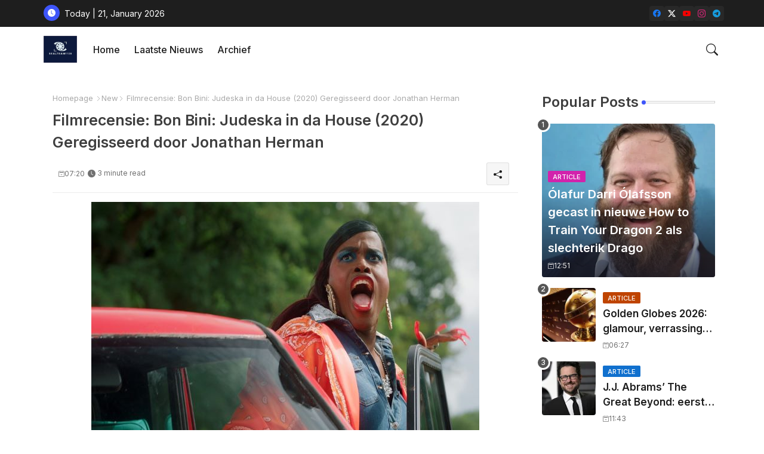

--- FILE ---
content_type: text/html; charset=UTF-8
request_url: https://www.sealteam1138.com/2021/10/filmrecensie-bon-bini-judeska-in-da.html
body_size: 59167
content:
<!DOCTYPE html>
<html class='ltr' dir='ltr' lang='nl' xmlns='http://www.w3.org/1999/xhtml' xmlns:b='http://www.google.com/2005/gml/b' xmlns:data='http://www.google.com/2005/gml/data' xmlns:expr='http://www.google.com/2005/gml/expr'>
<head>
<!-- Site Info -->
<meta content='width=device-width, initial-scale=1' name='viewport'/>
<title>Filmrecensie: Bon Bini: Judeska in da House (2020) Geregisseerd door Jonathan Herman</title>
<meta content='text/html; charset=UTF-8' http-equiv='Content-Type'/>
<meta content='blogger' name='generator'/>
<link href='https://www.sealteam1138.com/favicon.ico' rel='icon' type='image/x-icon'/>
<link href='https://www.sealteam1138.com/favicon.ico' rel='icon' sizes='32x32'/>
<link href='https://www.sealteam1138.com/favicon.ico' rel='icon' sizes='100x100'/>
<link href='https://www.sealteam1138.com/favicon.ico' rel='apple-touch-icon'/>
<meta content='https://www.sealteam1138.com/favicon.ico' name='msapplication-TileImage'/>
<meta content='#3e55fa' name='theme-color'/>
<meta content='#3e55fa' name='msapplication-navbutton-color'/>
<link href='https://www.sealteam1138.com/2021/10/filmrecensie-bon-bini-judeska-in-da.html' rel='canonical'/>
<link rel="alternate" type="application/atom+xml" title="SealTeam1138 - Atom" href="https://www.sealteam1138.com/feeds/posts/default" />
<link rel="alternate" type="application/rss+xml" title="SealTeam1138 - RSS" href="https://www.sealteam1138.com/feeds/posts/default?alt=rss" />
<link rel="service.post" type="application/atom+xml" title="SealTeam1138 - Atom" href="https://www.blogger.com/feeds/8134340513096942603/posts/default" />

<link rel="alternate" type="application/atom+xml" title="SealTeam1138 - Atom" href="https://www.sealteam1138.com/feeds/1283574525849065607/comments/default" />
<link href='https://www.sealteam1138.com/2021/10/filmrecensie-bon-bini-judeska-in-da.html' hreflang='nl' rel='alternate'/>
<meta content='Filmrecensie voor Bon Bini: Judeska in da House (2020)' name='description'/>
<meta content='article' property='og:type'/>
<!-- Open Graph Meta Tags -->
<meta content='Filmrecensie: Bon Bini: Judeska in da House (2020) Geregisseerd door Jonathan Herman' property='og:title'/>
<meta content='https://www.sealteam1138.com/2021/10/filmrecensie-bon-bini-judeska-in-da.html' property='og:url'/>
<meta content='Filmrecensie voor Bon Bini: Judeska in da House (2020)' property='og:description'/>
<meta content='SealTeam1138' property='og:site_name'/>
<meta content='https://blogger.googleusercontent.com/img/b/R29vZ2xl/AVvXsEidr4Xqjs26kf1RAoGtI9BkVNLrMLDrKt3HWT9xj-tCoeHU_YPNn5kOvroVtrdUwMunujzvhtuEOPTXkXk8fGuAhKwCV5rHmDp7n2r9VQ3QNF3OToUrS7_cBA1ekpT4X3dewzmnxuFgCxmd/w1600-h1600-p-k-no-nu/BonBiniJudeskaindahouse.jpg' property='og:image'/>
<meta content='https://blogger.googleusercontent.com/img/b/R29vZ2xl/AVvXsEidr4Xqjs26kf1RAoGtI9BkVNLrMLDrKt3HWT9xj-tCoeHU_YPNn5kOvroVtrdUwMunujzvhtuEOPTXkXk8fGuAhKwCV5rHmDp7n2r9VQ3QNF3OToUrS7_cBA1ekpT4X3dewzmnxuFgCxmd/s16000/BonBiniJudeskaindahouse.jpg' property='og:image'/>
<meta content='https://blogger.googleusercontent.com/img/b/R29vZ2xl/AVvXsEidr4Xqjs26kf1RAoGtI9BkVNLrMLDrKt3HWT9xj-tCoeHU_YPNn5kOvroVtrdUwMunujzvhtuEOPTXkXk8fGuAhKwCV5rHmDp7n2r9VQ3QNF3OToUrS7_cBA1ekpT4X3dewzmnxuFgCxmd/s16000/BonBiniJudeskaindahouse.jpg' name='twitter:image'/>
<meta content='Filmrecensie: Bon Bini: Judeska in da House (2020) Geregisseerd door Jonathan Herman' property='og:title'/>
<meta content='Filmrecensie: Bon Bini: Judeska in da House (2020) Geregisseerd door Jonathan Herman' name='keywords'/>
<!-- Twitter Meta Tags -->
<meta content='summary_large_image' name='twitter:card'/>
<meta content='Filmrecensie: Bon Bini: Judeska in da House (2020) Geregisseerd door Jonathan Herman' name='twitter:title'/>
<meta content='https://www.sealteam1138.com/2021/10/filmrecensie-bon-bini-judeska-in-da.html' name='twitter:domain'/>
<meta content='Filmrecensie voor Bon Bini: Judeska in da House (2020)' name='twitter:description'/>
<meta content='Filmrecensie voor Bon Bini: Judeska in da House (2020)' name='twitter:creator'/>
<meta content='nl' property='og:locale'/>
<!-- Schema Markup -->
<script type='application/ld+json'>{"@context":"https://schema.org","@graph":[{"@type":"WebSite","name":"Filmrecensie: Bon Bini: Judeska in da House (2020) Geregisseerd door Jonathan Herman","description":"Filmrecensie voor Bon Bini: Judeska in da House (2020)","url":"https://www.sealteam1138.com/2021/10/filmrecensie-bon-bini-judeska-in-da.html","inLanguage":"nl"}]}</script>
<!-- DNS Prefetch -->
<link href='//blogger.googleusercontent.com' rel='dns-prefetch'/>
<link href='//1.bp.blogspot.com' rel='dns-prefetch'/>
<link href='//2.bp.blogspot.com' rel='dns-prefetch'/>
<link href='//3.bp.blogspot.com' rel='dns-prefetch'/>
<link href='//4.bp.blogspot.com' rel='dns-prefetch'/>
<link href='//www.blogger.com' rel='dns-prefetch'/>
<link crossorigin='' href='//fonts.gstatic.com' rel='preconnect'/>
<link href='//resources.blogblog.com' rel='dns-prefetch'/>
<link href='//cdnjs.cloudflare.com' rel='dns-prefetch'/>
<!-- Google Fonts -->
<link href='https://fonts.googleapis.com/css2?family=Inter:ital,wght@0,400;0,500;0,600;0,700;1,400;1,500;1,600;1,700&display=swap' rel='stylesheet'/>
<!-- Bootstrap Icons -->
<link href='https://cdnjs.cloudflare.com/ajax/libs/bootstrap-icons/1.11.0/font/bootstrap-icons.min.css' rel='stylesheet'/>
<!-- Template Style CSS -->
<style id='page-skin-1' type='text/css'><!--
/*
-----------------------------------------------
Blogger Template Style
Name:        Grid Mag Default - Free Demo Version
Version:     1.5.0.V
Author:      Piki Templates
Author Url:  https://pikitemplates.com/
Last Update: 16/May/2025
The Blogger theme&#8217;s base XML and dynamic tags belong to Google LLC. All custom styles, scripts, and designs by Piki Templates are protected under the Creative Commons Attribution-NoDerivatives 4.0 International License (CC BY-ND 4.0). Redistribution and sales of this theme are not allowed without explicit permission.
----------------------------------------------- */
/*-- Reset CSS Start Here --*/
html.rtl {
--body-font: Cairo,sans-serif;
--meta-font: Cairo,sans-serif;
--title-font: Cairo,sans-serif;
--text-font: Cairo,sans-serif;
}
:root{
--body-font:'Inter', sans-serif;
--title-font:'Inter', sans-serif;
--meta-font:'Inter', sans-serif;
--text-font:'Inter', sans-serif;
--icons-font:"bootstrap-icons",bootstrap-icons;
--text-font-color:#505050;
--runs-solid-color:#c1bbbb;
--black-color:#404040;
--hero-color:#aaaaaa;
--main-menu-bg:#ffffff;
--snippet-color:#aba4a4;
--solid-border:#ddd;
--featured-posts-title:#1c1c1c;
--button-bg-color:#3e55fa;
--button-text-color:#ffffff;
--lables-buttons-color:#D223AC;
--lables-text-color:#ffffff;
--email-bg-color:#3e55fa;
--email-text-color:#ffffff;
--cloud-bg-color:#3e55fa;
--cloud-border-color:#3e55fa;
--list-text-color:#333333;
--theme-text-color:#3e3e3e;
--featured-gadgets-title:#e8e8e8;
--placeholder-text-color:#3e3e3e;
--main-menu-text-color:#1e1e1e;
--sub-menu-text-color:#333333;
--footer-title-color:#e8e8e8;
--footer-copyright-bg:#1e1e1e;
--body-color-main:#ffffff url() repeat fixed top left;
--all-link-color:#2b64ff;
--black-text:#343434;
--sp-bg:#fcfbf6;
--topbar-bg:#1e1e1e;
--bg-cards-search:#f5f8fc;
--main-text-color:#101010;
--rRlLmii-bg:#ffffff;
--mobile-text-color:#333333;
--white-bg:#ffffff;
--ticker-bg:#F7F7F7;
--block-bg:#ffffff;
--featured-posts-title-featured:#ffffff;
--white-label-color:#ffffff;
--bg-cards:#ffffff;
--bg-cards-video:#121212;
--bg-cards-shadow:0px 3px 3px 0 rgb(120 120 120 / 0.08);
--bt-breaking:rgba(0 0 0 / 0.08);
--bt-breaking-text:#626262;
--shadow-top:0 0 20px rgba(0,0,0,.15);
--shadow-top-fixed:5px 5px 8px 0px rgba(224 223 223 / 0.48);
--ads-bg:rgb(143 183 255 / 0.20);
--ads-text:#898989;
--buttons-category-text:#1d1d1d;
--snip-text-color:#eeeeee;
--comments-dec:#333;
--sticky-bg:#f1f1f1;
--input-form:transparent;
--bt-home:#f2f7fb;
--cm-count:#555555;
--shadow-light:0px 2px 5px 1px rgb(0 0 0 / 0.10);
--xliil-text:#4e4e4e;
--sticky-lists:#f7fcff;
--post-snip-data:#707070;
--post-snip-open:#383838;
--ico-relative:#c11111;
--front-bg-lists:#fff;
--share-author-links:#585858;
--box-posts-share:#FAFAFC;
--title-share:#1c1c1c;
--title-share-fa:#5c5c5c;
--footer-text-color:#cecece;
--footer-about-text:#cecece;
--footer-bg-color:#2e2e2e;
--footer-gadgets-title:#e8e8e8;
--main-logo-text-color:#222222;
--submenu-bg-color:#ffffff;
--comment-content:#f6f6f6;
--comment-text:#5e5e5e;
--label-text-color:#2c2c2c;
--pager-text-color:#6d6d6d;
--back-top:rgb(90 90 90 / 0.18);
--box-shadows:rgb(102 102 102 / 0.13);
}
a,abbr,acronym,address,applet,b,big,blockquote,body,caption,center,cite,code,dd,del,dfn,div,dl,dt,em,fieldset,font,form,h1,h2,h3,h4,h5,h6,html,i,iframe,img,ins,kbd,label,legend,li,object,p,pre,q,s,samp,small,span,strike,strong,sub,sup,table,tbody,td,tfoot,th,thead,tr,tt,u,ul,var{padding:0;border:0;outline:0;vertical-align:baseline;background:0;margin:0;text-decoration:none;}
form,textarea,input,button{font-family:var(--body-font);-webkit-appearance:none;-moz-appearance:none;appearance:none;border-radius:5px;outline:none;box-sizing:border-box;border:none;}
.CSS_LIGHTBOX{z-index:999999!important}.CSS_LIGHTBOX_ATTRIBUTION_INDEX_CONTAINER .CSS_HCONT_CHILDREN_HOLDER > .CSS_LAYOUT_COMPONENT.CSS_HCONT_CHILD:first-child > .CSS_LAYOUT_COMPONENT{opacity:0}
html{position:relative;word-break:break-word;word-wrap:break-word;text-rendering:optimizeLegibility;-webkit-font-smoothing:antialiased;-webkit-text-size-adjust:100%;}
/*! normalize.css v3.0.1 | MIT License | git.io/normalize */
dl,ul{list-style-position:inside;font-weight:400;list-style:none}
button{cursor: pointer;outline: none;border: none;}
ul li{list-style:none}
caption,th{text-align:center}
.box-view #outer-wrapper{max-width: 1190px;}
html,body{text-size-adjust:none;-webkit-text-size-adjust:none;-moz-text-size-adjust:none;-ms-text-size-adjust:none}
.separator a{clear:none!important;float:none!important;margin-left:0!important;margin-right:0!important}
#Navbar1,#navbar-iframe,.widget-item-control,a.quickedit,.home-link,.feed-links{display:none!important}
.center{display:table;margin:0 auto;position:relative}
.widget > h2,.widget > h3{display:none}
iframe[src*="youtube.com"]{width:100%;height:auto;aspect-ratio:16/9}
.widget iframe,.widget img{max-width:100%}
.post-body img:not(.snip-thumbnail){width:auto;height:auto;border:none;}
.container{position:relative;max-width: 100%;width: 1145px;}
a,a:visited{text-decoration:none}
.clearfix{clear:both}
.section,.widget,.widget ul{margin:0;padding:0}
a{color:var(--all-link-color)}
abbr{text-decoration:none}
.widget>h2,.widget>h3{display:none}
*:before,*:after{-webkit-box-sizing:border-box;-moz-box-sizing:border-box;box-sizing:border-box;}
/*-- CSS Variables --*/
.no-items.section,#zqiilo{display:none}
.cookie-choices-info{display:none !important;}
div#custom-ads-placeholder{display:none;}
.blogger-clickTrap{position:unset !important;}
h1,h2,h3,h4,h5,h6{font-family:var(--title-font);font-weight:600}
body{position:relative;background:var(--body-color-main);font-family:var(--body-font);font-size:14px;font-weight:400;color:var(--black-text);word-wrap:break-word;margin:0;padding:0;font-style:normal;line-height:1.4}
#outer-wrapper{position:relative;overflow:hidden;width:100%;max-width:100%;margin:0 auto}
.outer-container{display: flex;justify-content: space-between;}
#center-container{position:relative;overflow:hidden;padding:20px 0 0;margin:0}
#feed-view{position:relative;float:left;width:calc(100% - (320px + 5px));box-sizing:border-box;padding:0}
#sidebar-container{position:relative;float:right;width:320px;box-sizing:border-box;padding:0}
.snip-thumbnail{position:relative;width:100%;height:100%;display:block;object-fit:cover;z-index:1;opacity:0;transition:opacity .30s ease,transform .30s ease}
#h1-hide{display:none;visibility:hidden}
h1.blog-title{font-size:24px;max-width:195px;overflow:hidden;text-decoration:none;text-overflow:ellipsis;white-space:nowrap;line-height: 38px;}
.snip-thumbnail.lazy-img{opacity:1}
.post-filter-inner .post-filter-link{transform: scale(1);}
.post-filter-link:hover .snip-thumbnail,.itaiIf .post-filter-inner:hover .snip-thumbnail,.sidebar .post-filter-inner:hover .snip-thumbnail{transform: scale3d(1.1,1.1,1);}
.background-layer:before{content:'';position:absolute;left:0;right:0;bottom:0;height:55%;background-image:linear-gradient(to bottom,transparent,rgb(20 21 32 / 0.76));-webkit-backface-visibility:hidden;backface-visibility:hidden;z-index:2;opacity:1;margin:0;transition:opacity .25s ease}
.zeicilo .external-link a:before,.social .external-link a:before{content:'\F1C5';}
.colorful a:hover {opacity: 0.8;}
li a.bi-twitter:before{content:"\f8db";}
.colorful .blogger a{color:#ff5722}
.colorful .facebook a{color:#1877F2}
.colorful .twitter a{color:#1a9bfd}
.colorful .youtube a{color:#f50000}
.colorful .messenger a{color:#0084ff}
.colorful .snapchat a{color:#ffe700}
.colorful .telegram a{color:#179cde}
.colorful .instagram a{color:#dd277b}
.colorful .pinterest a{color:#ca2127}
.colorful .google a{color:#0165b4}
.colorful .apple a{color:#000000}
.colorful .microsoft a{color:#0165b4}
.colorful .dribbble a{color:#ea4c89}
.colorful .linkedin a{color:#0077b5}
.colorful .tiktok a{color:#fe2c55}
.colorful .stumbleupon a{color:#eb4823}
.colorful .vk a{color:#4a76a8}
.colorful .stack-overflow a{color:#f48024}
.colorful .github a{color:#24292e}
.colorful .soundcloud a{background:linear-gradient(#ff7400,#ff3400)}
.colorful .behance a{color:#191919}
.colorful .digg a{color:#1b1a19}
.colorful .delicious a{color:#0076e8}
.colorful .codepen a{color:#000}
.colorful .flipboard a{color:#f52828}
.colorful .reddit a{color:#ff4500}
.colorful .twitch a{color:#6441a5}
.colorful .rss a{color:#ffc200}
.colorful .skype a{color:#00aff0}
.colorful .whatsapp a{color:#3fbb50}
.colorful .discord a{color:#7289da}
.colorful .share a{color:var(--hero-color)}
.colorful .mailbox a{color:#888}
.colorful .external-link a{color:#275bff}
.bpost-share a.bi-facebook{background:#1877F2}
.bpost-share a.bi-twitter-x{background:#0c0c0c}
.bpost-share a.bi-whatsapp{background:#3fbb50}
.header-room{display:flex;flex-wrap:wrap;flex-shrink:0;flex-direction:row;justify-content:center;align-items:center;align-content:center;margin:0;}
.zeitdilo{position:relative;background-color:rgb(0 0 0 / 0.36);display:flex;align-items:center;font-size:12px;color:var(--button-text-color);width:40px;height:20px;margin:0 10px 0 5px;border-radius:20px;}
.zeitdilo:hover:before{opacity:0.8}
.zeitdilo:before{content:'\F1D2';font-family:var(--icons-font);position:absolute;left:2px;width:16px;height:16px;text-align:center;background-color:var(--button-bg-color);font-weight:400;line-height:16px;z-index:2;border-radius:50%;box-shadow:0 0 4px rgb(0 0 0 / 0.10);transition:left .18s ease;}
.zeitdilo:after{content:'\F495';font-family:var(--icons-font);position:absolute;right:4px;width:10px;font-size:8px;font-weight:400;line-height:1;text-align:center;opacity:0.5;transition:right .18s ease;}
div#ticker-flex{position:relative;background-color:var(--ticker-bg);background-image:url(https://blogger.googleusercontent.com/img/b/R29vZ2xl/AVvXsEijcjiO3r2NY7cOp_Ctd-HVTkhAvhQCFe9sapMhy3HGtbQCVGAfub5On1UWN0x09UG4p9T8erc-gMcb5pE1potJuzVQHKPoUYafU1s7UgCCj2CiERObaUF1Orpglm4sBzZ-pLz-aD76eRUDbY7urrBpprtFkhIVriUZSn-rSCyDsSl754vk-Os55hyF/s1600-rw/);padding:25px 0;overflow:hidden;background-repeat:no-repeat;background-position:center;}
div#hot-posts{z-index:1;}
div#ticker-flex:after,div#ticker-flex:before{position:absolute;content:'';height:240px;width:240px;background-repeat:no-repeat;background-size:contain;background-position:left;opacity:var(--op-bg)}
div#ticker-flex:before{background-image:url(https://blogger.googleusercontent.com/img/b/R29vZ2xl/AVvXsEi0TzrcjVUrFI1No_-ixYcskjeLEjCr5_w0NAu_W6JANmD6AiFNr5lGCnYLq5XaoKCqCYmE1Pjl8PTcTlbcqJ5ISPsyrDDtqwAlM0GMBFWCvFJL2ZNVj_Pw9Nq8OgXEXUA3CaxZPcpX72O3T4gMUWl_zbDJMOOnUqvpZU14Z0ivHcsYB9xdrfiQlrDl/s1600-rw/);filter:brightness(0.91);left:-18px;top:-90px;-webkit-animation:spin 8s linear infinite;-moz-animation:spin 8s linear infinite;animation:spin 8s linear infinite;}
div#ticker-flex:after{background-image:url(https://blogger.googleusercontent.com/img/b/R29vZ2xl/AVvXsEhuNdyYw07KAAN6RijccciUrtdBlhUNufrVLnbFw9QmdrbyWugVWIRpyUoztza5jyEOrD65v93kcHNymJQTvK5F7a-sGTSPEpyIsydc0SMWqZY4_qziw1U_gtpe5wLRPOroOq72XeY5cu7OmOJVtexZpwT_LkoUNFReW4Fc73xgsgdmYW_zUiJ_w1l6/s1600-rw/);filter:grayscale(1);right:-18px;bottom:-90px;-webkit-animation:spin 9s linear infinite;-moz-animation:spin 9s linear infinite;animation:spin 9s linear infinite;} @-moz-keyframes spin{100%{-moz-transform:rotate(360deg);}} @-webkit-keyframes spin{100%{-webkit-transform:rotate(360deg);}} @keyframes spin{100%{-webkit-transform:rotate(360deg);transform:rotate(360deg);}}
.sidebar .popular-post .entery-category-box .post-tag:not(.sidebar .popular-post .item0 .entery-category-box .post-tag),.my-sidebar .ijfsiIf .entery-category-box .post-tag{--lables-buttons-color:transparent;--lables-text-color:var(--post-snip-data);}
.brRlLii{display:flex;align-items:center;justify-content:space-between;align-content:center;flex-wrap:wrap;margin:10px 7px 15px;counter-reset: post-count;}
.itaiIf:after{left:-8px;top:-8px;width:24px;height:24px;border-radius:50%;border:3px solid #fff;background-color:#555;font-size:.75rem;color:#fff;counter-increment:post-count;content:counter(post-count);font-weight:500;position:absolute;display:inline-flex;justify-content:center;align-items:center;transition:all 0.3s ease;z-index:1;}
.itaiIf{position:relative;width:calc((100% - 40px) / 4);float:left;align-items:center;align-content:center;}
.itaiIf .post-filter-inner{position:relative;display:block;float:left;width:110px;height:110px;overflow:hidden;margin:0 10px 0 0;border-radius:10px;}
.itaiIf .post-filter-inner .post-filter-link{display:block;width:100%;height:100%;overflow:hidden;}
.itaiIf .entery-category-box{margin:0;}
.entry-title{position:relative;display:block;font-size:17px;line-height:1.5;margin:5px 0;}
.entery-category-box .entry-title a{width:100%;overflow:hidden;display:-webkit-box;-webkit-line-clamp:2;-webkit-box-orient:vertical;}
#llhmflii>.mega-menu{position:unset!important}
.llhpflim li:hover .my-menu{opacity:1;visibility:visible}
.drop-down>a:after{content:'\F282';float:right;font-family:var(--icons-font);font-size:9px;font-weight:400;margin:-1px 0 0 5px}
.my-menu{position:absolute;background-color:var(--block-bg);top:59px;opacity:0;visibility:hidden;width:100%;left:0;box-sizing:border-box;border-radius:4px;right:0;z-index:3333;color:var(--white-bg);height:auto;padding:20px;min-height:100px;box-shadow:0 10px 10px rgba(0,0,0,0.28);transition:all .3s ease;}
.llhpflim li:hover .my-menu{margin-top:1px;opacity:1;visibility:visible}
.WxXri{width:calc((100% - 50px) / 5);box-sizing:border-box;float:left;overflow:hidden;position:relative}
.WxXri:last-child{margin-right:0}
.WxXri .post-filter-link{position:relative;height:100%}
.WxXris{display:flex;justify-content:space-between;flex-wrap:wrap}
.WxXris .Mega-img-ui{height:180px;display:block;overflow:hidden;border-radius:4px;}
.WxXris .entry-title{font-size:14px;}
.flex-section{display:flex;flex-wrap:wrap;width:100%;float:left;align-items:center;justify-content:center;}
.flex-ft{display:flex;justify-content:center;padding:0 10px;}
nav#top-bar{background:var(--topbar-bg);height:45px;}
.nav-widget{display:flex;justify-content:space-between;margin: 0 10px;align-items:center;}
.zeicilo{display:inline-flex;gap:10px}
.date-format{position:relative;display:block;color:#ffffff;margin:0;padding:0 0 0 40px;overflow: hidden;height:30px;line-height:30px;}
.date-format:before{content:'\F291';font-family:var(--icons-font);vertical-align:bottom;position:absolute;left:5px;font-size:13px;background:var(--button-bg-color);color:var(--button-text-color);text-align:center;padding:0 0 0 1px;display:block;width:27px;height:27px;line-height:27px;border-radius:50%;}
#zZiilo{position:relative;box-sizing:border-box;width:100%;height:auto;padding:0 5px;margin:10px 0}
#zZiilo .widget{position:relative;width:100%;line-height:0;height:auto}
.footer-container{padding:20px;background:var(--footer-copyright-bg);}
.footer-container .footer-copyright{position:relative;font-size:14px;margin:0;max-width: 500px;}
.copyright-text{margin:0;color:var(--footer-text-color);}
.footer-container .footer-copyright a{color:var(--footer-text-color)}
.footer-container .footer-copyright a:hover{color:var(--footer-text-color)}
#footer-checks-menu{position:relative;display:block;margin:0}
.footer-checks-menu ul li{position:relative;float:left;margin:0}
.footer-checks-menu ul li a{float:left;font-size:15px;color:var(--footer-text-color);padding:0 5px;margin:0}
#footer-checks-menu ul li a:hover{opacity:0.8;}
.sharing-button .facebook a{background-color:#1877F2}
.sharing-button .twitter a,.sharing-button .twitter-square a{background-color:#00acee}
.sharing-button .reddit a{background-color:#ff4500}
.sharing-button .pinterest a{background-color:#ca2127}
.sharing-button .linkedin a{background-color:#0077b5}
.sharing-button .whatsapp a{background-color:#3fbb50}
.sharing-button .mailbox a{background-color:#888}
#llhflii{position:relative;float:left;width:100%;height:auto;margin:0}
.llhbflii .container{margin:0 auto;}
.hamburger-section,.llhbflii{position:relative;background:var(--main-menu-bg);float:left;z-index:990;width:100%;height:75px;box-sizing:border-box;padding:0;margin:0;}
.logo-container{position:relative;box-sizing:border-box;width:100%;float:left;margin:0 30px 0 0;padding:0;}
.header-room img{display:block;width:auto;height:auto;max-height:45px;margin:0 0 0 5px;}
.hamburger{display:none;color:var(--main-menu-text-color);height:40px;font-size:17px;padding:0 15px;}
.header-section{position:relative;display:flex;flex-wrap:wrap;justify-content:space-between;float:left;width:100%;margin:0;align-items:center;}
.header-left{position:static;display:flex;margin:0;align-items:center;}
.header-right{position:absolute;right:0;margin:0;overflow:hidden;background: var(--main-menu-bg);z-index:10;}
.rtl .header-right{left:0;right:unset;}
.header-room h1{display:block;font-size:25px;color:var(--main-logo-text-color);height:30px;line-height:30px;overflow:hidden;padding:0;margin:0}
.header-room h1 a{color:var(--main-logo-text-color)}
.header-room .LinkList .widget-content{display:flex;justify-content:space-between;align-items:center;}
.llhbflii.show{top:0;margin:0;}
.llhbflii.fixed-nos.show{background:var(--main-menu-bg)}
.main-menu-wrap{position:static;height:75px;margin:0}
#llhpflim .widget,#llhpflim .widget>.widget-title{display:none}
#llhpflim .show-menu{display:block}
#llhpflim{position:static;height:75px;z-index:10}
#llhpflim ul>li{position:relative;display:flex;flex-shrink:0;}
#llhmflii>li>a{position:relative;display:flex;font-size:16px;color:var(--main-menu-text-color);font-weight:500;text-transform:capitalize;padding:0 12px;align-items:center;}
#llhmflii>li>a span{margin:0 3px 0 0;font-size:16px;color:var(--button-bg-color)}
#llhmflii>li>a:hover{opacity:0.8}
.rtl #llhpflim ul>li>ul{right:0;left: unset;}
.rtl #llhpflim ul>li>ul>li>ul{right: 100%;left: unset;}
#llhpflim ul>li>ul{position:absolute;float:left;left:0;top:60px;width:180px;background:var(--submenu-bg-color);z-index:99999;visibility:hidden;opacity:0;-webkit-transform:translateY(-10px);transform:translateY(-10px);padding:0;box-shadow:0 2px 5px 0 rgba(0,0,0,0.15),0 2px 10px 0 rgba(0,0,0,0.17)}
#llhpflim ul>li>ul>li>ul{position:absolute;top:0;left:100%;-webkit-transform:translateX(-10px);transform:translateX(-10px);margin:0}
#llhpflim ul>li>ul>li{display:block;float:none;position:relative}
#llhpflim ul>li>ul>li a{position:relative;display:block;overflow:hidden;font-size:13px;color:var(--sub-menu-text-color);font-weight:600;box-sizing:border-box;padding:8px 15px;margin:0;border-bottom:1px solid rgba(155,155,155,0.07)}
#llhpflim ul>li>ul>li:last-child a{border:0}
#llhpflim ul>li>ul>li:hover>a{opacity:0.8}
#llhpflim ul>li.sub-tab>a:after,#llhpflim ul>li.sub-has>a:after{content:'\F282';font-family:var(--icons-font);font-size:11px;font-weight:400;margin:5px 0 0 5px;transition: 0.31s;vertical-align: middle;}
.rtl #llhpflim ul>li.sub-tab>a:after,.rtl #llhpflim ul>li.sub-has>a:after{margin: 0 5px;}
.rtl #ArchiveList .flat li>a:before{float:right;}
.rtl #ArchiveList .flat li>a>span{float:left;}
#llhpflim ul>li.sub-tab>a:hover:after,#llhpflim ul>li.sub-has>a:hover:after{transform:rotate(180deg);transition:0.31s;}
#llhpflim ul>li>ul>li.sub-tab>a:after{content:'\F285';float:right;margin:0}
#llhpflim ul>li:hover>ul,#llhpflim ul>li>ul>li:hover>ul{visibility:visible;opacity:1;-webkit-backface-visibility:hidden;backface-visibility:hidden;-webkit-transform:translate(0);transform:translate(0)}
#llhpflim ul ul{transition:all .35s ease}
.loading-icon{width:100%;height:100%;display:flex;justify-content:center;align-items:center;}
.llhpflio .loading-icon{height:185px}
.search-section .loading-icon{margin: 15px 0;}
.loading-icon:after{content:"";width:40px;height:40px;border-radius:50%;border:2px solid var(--main-text-color);border-right:2px solid #c1c1c1;display:inline-block;animation:runload 0.6s infinite}
@-webkit-keyframes runload{0%{-webkit-transform:rotate(0deg);transform:rotate(0deg)}to{-webkit-transform:rotate(1turn);transform:rotate(1turn)}}@keyframes runload{0%{-webkit-transform:rotate(0deg);transform:rotate(0deg)}to{-webkit-transform:rotate(1turn);transform:rotate(1turn)}}
.loading-frame{-webkit-animation-duration:.5s;animation-duration:.5s;-webkit-animation-fill-mode:both;animation-fill-mode:both}
@keyframes fadeIn{from{opacity:0}to{opacity:1}}
.run-time{animation-name:fadeIn}
@keyframes fadeInUp{from{opacity:0;transform:translate3d(0,5px,0)}to{opacity:1;transform:translate3d(0,0,0)}}
.load-time{animation-name:fadeInUp}
.overlay, #overlay-id{visibility:hidden;opacity:0;position:fixed;top:0;left:0;right:0;bottom:0;background:rgb(10 18 43 / 0.61);backdrop-filter:blur(2px);z-index:1000;margin:0;transition:all .25s ease;}
.hamburger:before{content:"\F479";font-family:var(--icons-font);font-size:24px;font-weight:400}
#inner-menu{display:none;position:fixed;width:80%;height:100%;top:0;left:0;bottom:0;background:var(--rRlLmii-bg);overflow:auto;z-index:1010;left:0;-webkit-transform:translateX(-100%);transform:translateX(-100%);visibility:hidden;box-shadow:3px 0 7px rgba(0,0,0,0.1);-webkit-transition:all .5s cubic-bezier(.79,.14,.15,.86);-moz-transition:all .5s cubic-bezier(.79,.14,.15,.86);-o-transition:all .5s cubic-bezier(.79,.14,.15,.86);transition:all .5s cubic-bezier(.79,.14,.15,.86)}
.zsililo #inner-menu{-webkit-transform:translateX(0);transform:translateX(0);visibility:visible;opacity:.99;-webkit-transition:all .5s cubic-bezier(.79,.14,.15,.86);-moz-transition:all .5s cubic-bezier(.79,.14,.15,.86);-o-transition:all .5s cubic-bezier(.79,.14,.15,.86);transition:all .5s cubic-bezier(.79,.14,.15,.86)}
.inner-container{display:flex;padding:10px;box-shadow:3px 2px 4px 1px rgb(86 86 86 / 6%);justify-content:space-between;opacity:0;transition:all ease-in-out .3s;align-items: center;}
.inner-container .date-format{color:var(--mobile-text-color);}
.rtl .inner-container .date-format{padding:0 36px 0 0}
.rtl .inner-container .date-format:before{left:left:unset;right:6px;}
#inner-menu{transition:all .6s ease-in-out}
.hide-rRlLmii{display:block;color:var(--main-menu-text-color);font-size:20px;line-height:28px;text-align:center;cursor:pointer;z-index:20;background:rgb(137 137 137 / 0.10);border-radius:4px;padding:0 12px;margin: 0 10px 0 0;transition:transform ease-out .2s;}
.rtl .hide-rRlLmii{margin: 0 0 0 4px;}
.hide-rRlLmii:hover{opacity:0.8;}
.hide-rRlLmii:before{content:"\F659";font-family:var(--icons-font);font-size: 14px;font-weight:400}
.zsililo .inner-container,.zsililo .mobile-container{opacity:1}
.mobile-container{display:flex;flex-direction:column;opacity:0;justify-content:space-between;float:left;width:100%;height:calc(100% - 11%);transition:all ease-in-out .3s}
.zeimilo ul{margin: 0 0 0 15px;float: left;}
.post-inner-data.flex{display:flex;align-content:center;}
.post-inner-user{position:relative;float:left;}
.author-image{position:relative;display:block;height:40px;width:40px;}
.author-image img{border-radius:50%;padding:1px;border:1px solid var(--button-bg-color);}
.rRlLmii{position:relative;float:left;width:100%;box-sizing:border-box;padding:0 25px 0 0;}
ul#llhmflii{display:flex;height:75px;margin: 0 0 0 15px;}
.rRlLmii>ul{margin:0}
#llhpflim .fa{padding:0 5px}
.rRlLmii .fa{margin:5px;padding:auto}
.rRlLmii .m-sub{display:none;padding:0}
.rRlLmii ul li{position:relative;display:block;overflow:hidden;float:left;width:100%;font-size:14px;font-weight:600;margin:0;padding:0}
.rRlLmii>ul li ul{overflow:hidden}
.rRlLmii>ul>li{border-bottom:1px solid rgb(181 181 181 / 0.20)}
.rRlLmii>ul>li.sub-tab>a:after,.rRlLmii>ul>li>ul>li.sub-tab>a:after{font-family:var(--icons-font);font-weight:400;content:"\F282";position: absolute;right: 0;font-size:16px;vertical-align:middle;}
.rtl .rRlLmii>ul>li.sub-tab>a:after,.rtl .rRlLmii>ul>li>ul>li.sub-tab>a:after{left: 0;right: unset;}
.rRlLmii ul li.sub-tab.show>a:after{content:'\F286'}
.rRlLmii ul li a:hover,.rRlLmii ul li.sub-tab.show>a,.rRlLmii ul li.sub-tab.show>.submenu-toggle{opacity:0.8}
.rRlLmii>ul>li>ul>li a{display:flex;font-size:15px;font-weight:400;color:var(--mobile-text-color);padding:5px 0 5px 15px;margin: 0 0 8px;justify-content:space-between;flex-wrap:wrap;}
.rRlLmii>ul>li>ul>li>ul>li>a:before{left:18px;}
.rRlLmii>ul>li>ul>li>ul>li>a{padding:5px 0 5px 30px}
.rRlLmii ul>li>.submenu-toggle:hover{opacity:0.8;}
.fixed-nos{position:fixed;top:-80px;left:0;width:100%;z-index:990;box-shadow: none;transition:top .17s ease}
.zsililo .fixed-nos{top:0}
.zsililo{overflow:hidden;left:0;right:0}
.search-wrap{position:relative;display:flex;height:75px;align-items:center;margin:0;}
#ijjiIf{position:fixed;display:flex;flex-direction:column;top:25px;left:50%;max-width:480px;width:95%;background:var(--block-bg);overflow:hidden;visibility:hidden;opacity:0;transform:translate3d(-50%,50%,0);z-index:1010;border-radius:6px;box-shadow:0px 0px 4px 2px rgb(129 129 129 / 0.05);transition:all .17s ease;}
.zeiavilo #ijjiIf{backface-visibility:inherit;visibility:visible;opacity:1;transform:translate3d(-50%,0,0);}
.zeiavilo #overlay-id{cursor:url("data:image/svg+xml;charset=UTF-8,%3csvg width='17' height='17' viewBox='0 0 100 100' xmlns='http://www.w3.org/2000/svg'%3e%3cline x1='0' y1='100' x2='100' y2='0' stroke-width='14' stroke='white'%3e%3c/line%3e%3cline x1='0' y1='0' x2='100' y2='100' stroke-width='14' stroke='white'%3e%3c/line%3e%3c/svg%3e"),auto;visibility:visible;opacity:1;}
.ijjiIf-container{display:flex;justify-content:space-between;align-items:center;position:relative;width:100%;height:100%;border-bottom:1px solid rgb(120 120 120 / 0.11);overflow:hidden;margin:0;}
.ijjiIf-container .search-form{position:relative;flex:1;padding:0;border:0;border-radius: 4px 0 0 4px;}
.ijjiIf-container .search-input{position:relative;width:100%;height:60px;background: transparent;color:var(--featured-posts-title);font-size:15px;font-weight:400;padding:0 0 0 15px;border:0;}
.rtl .ijjiIf-container .search-input{padding:0 15px 0 0;}
.ijjiIf-container .search-input:focus,.ijjiIf-container .search-input::placeholder{color:var(--featured-posts-title);outline:none}
.ijjiIf-container .search-input::placeholder{opacity:.70}
.ijjiIf-close{width:50px;height:50px;border-radius:0 4px 4px 0;background: transparent;color:var(--featured-posts-title);font-size:24px;display:flex;align-items:center;justify-content:center;cursor:pointer;transition:transform ease-out .2s;z-index:20;padding:0;margin:0;}
.ijjiIf-close:hover{opacity:0.8;}
.zeixilo{color:var(--main-menu-text-color);width:40px;height:40px;font-size:20px;text-align:center;line-height:40px;cursor:pointer;z-index:20;padding:0;margin:0;transition:margin .25s ease;}
.zeixilo:before,.search-hidden:after{content:"\F52A";font-family:var(--icons-font);font-weight:400}
input[type="search"]::-webkit-search-decoration,input[type="search"]::-webkit-search-cancel-button,input[type="search"]::-webkit-search-results-button,input[type="search"]::-webkit-search-results-decoration{display:none;}
.search-input input{border-radius:5px;padding:5px 10px;width:98%;border:2px solid #eee}
#xliiv{display:none;position:fixed;bottom:20px;left:20px;width:300px;background-color:var(--block-bg);z-index:222;padding:20px;visibility:hidden;opacity:0;border-radius:4px;box-shadow:0 2px 8px 0px rgb(0 0 0 / 0.11);transition:all .30s ease}
#xliiv .cookies .widget .widget-content a{color:var(--xliil-text);text-decoration:underline;}
#xliiv .cookies .widget .widget-content a:after{content:'\F1C5';font-family:var(--icons-font);font-size:10px;font-weight:400;margin:0 0 0 3px;vertical-align:middle;}
#xliiv.cookies-show{visibility:visible;opacity:1;}
#xliiv .cookies .widget .widget-title{display:none;}
.xliv{display:inline-block;height:35px;background-color:var(--button-bg-color);font-size:14px;color:var(--button-text-color);font-weight:600;line-height:35px;padding:0 20px;border:0;border-radius:4px;}
#xliiv .cookies .widget .widget-content{display:block;font-size:14px;color:var(--xliil-text);margin:0 0 15px;}
.xliv:hover{box-shadow: inset 0 0 19px 8px rgb(0 0 0 / 0.22)}
#hidden-widget-container,.hide,.hidden-widgets{display:none;visibility:hidden}
.arRlLii{position:relative;display:block;max-width:480px;margin: 10px 0 0;}
.ibniIf{position:relative;display:block;padding:2px 5px;margin:5px 10px;border-radius:6px;border:1px solid rgb(120 120 120 / 0.11);box-shadow:0px 0px 4px 2px rgb(129 129 129 / 5%);box-sizing:border-box;overflow:hidden;}
.llhtsihi{position:relative;display:block;float:left;width:120px;height:90px;margin:0 10px 0 0;border-radius:6px;overflow:hidden;}
.link-snip{display:block;text-align:center;margin:15px;}
.link-snip a{display:block;background:var(--button-bg-color);color:var(--button-text-color);border-radius:6px;font-size:15px;padding:8px 0;}
.post-snip{color:var(--post-snip-data);font-size:12px;font-weight:400;padding:0;display:inline-flex;align-items:center;flex-wrap: wrap;}
.post-author:empty{display:none;}
.post-author{font-weight: 500;margin:0 4px;}
.post-author:not(.entery-category-fly .post-author){color:var(--main-text-color);}
.entery-category-box{overflow:hidden;}
.livVrSii .entery-category-box, .sidebar .popular-post .entery-category-box{padding: 7px 0 0;}
.post-tag:empty,.post-tag-fly:empty{display:none;}
.post-tag{width:fit-content;display:flex;align-items:center;height:18px;background-color:var(--lables-buttons-color);font-size:11px;color:var(--lables-text-color);font-weight:500;text-transform:uppercase;line-height:0;padding:1px 8px 0;border-radius:2px;z-index:2;}
.item1 .post-tag,.post-filter:nth-child(1) .post-tag{--lables-buttons-color:#bf4400;}
.item2 .post-tag,.post-filter:nth-child(2) .post-tag{--lables-buttons-color:#1070ce;}
.item3 .post-tag,.post-filter:nth-child(3) .post-tag{--lables-buttons-color:#097c13;}
.item4 .post-tag,.post-filter:nth-child(5) .post-tag{--lables-buttons-color:#4828db;}
.post-filter:nth-child(6) .post-tag,.item5 .entery-category .post-tag{--lables-buttons-color:#db2828;}
.post-filter:nth-child(7) .post-tag,.item6 .entery-category .post-tag{--lables-buttons-color:#2831db;}
.post-filter:nth-child(8) .post-tag{--lables-buttons-color:#db5e28;}
.post-filter:not(:nth-child(1)):not(:nth-child(3)):not(:nth-child(5)):not(:nth-child(7)):not(:nth-child(8)):nth-child(odd).post-tag{--lables-buttons-color:#1070ce;}
.post-filter:not(:nth-child(2)):not(:nth-child(6)):not(:nth-child(8)):nth-child(even).post-tag{--lables-buttons-color:#097c13;}
img.post-author-image{position:relative;display:inline-block;height:20px;width:20px;border-radius:50%;vertical-align:middle;}
.rtl img.post-author-image{margin: 0 0 0 5px;}
.post-inner-username{position:relative;display:flex;flex-direction:column;margin:0 0 0 10px;font-size:12px;color:var(--post-snip-data);}
.rtl .post-inner-username{margin:0 10px 0 0;}
.all-flex{display:flex;justify-content:space-between;align-items:center;padding:0 0 12px;margin: 0 0 15px;border-bottom:1px solid rgb(100 100 100 / 0.12)}
.post-inner-comments.flex{position:relative;overflow:hidden;margin:0 5px 0;display:flex;align-items:center;gap:8px;}
.post-times{position:relative;overflow:hidden;display:inline-flex;gap:5px;}
#readTime:before{content:"\F291";font-family:var(--icons-font);font-weight:400;font-size:13px;vertical-align: middle;margin:0 3px 0 5px;}
.post-date{display:inline-flex;align-items:center;gap:4px;}
.post-date:before{content:"\f201";font-family:var(--icons-font);font-weight:400;font-size:10px;vertical-align: middle;margin:0;}
.post-snip a{color:#333;transition:color .40s}
.post-snip .author-image{overflow:hidden;position:relative;display:inline-block;width:30px;vertical-align:middle;height:30px;background-color:var(--runs-author-color);margin:0 3px 0 0;border:1px solid rgba(0 0 0 / 0.25);border-radius:100%;box-shadow:0px 0px 4px 3px rgba(0 0 0 / 0.06);}
.t-ads{display:block;overflow: hidden;background-color:var(--ads-bg);text-align:center;line-height:1.5;padding:4vh 15px;font-family: monospace;font-size:13px;font-style:italic;color:var(--ads-text);margin:10px;border-radius:6px;}
.t-ads-res{display:block;background-color:var(--ads-bg);text-align:center;line-height:1.5;padding:10vh 15px;font-family: monospace;font-size:13px;font-style:italic;color:var(--ads-text);margin:10px;border-radius:6px;}
.llhpflio .entery-category .entry-title a{width:100%;overflow:hidden;display:-webkit-box;-webkit-line-clamp:2;-webkit-box-orient:vertical;}
.entry-title a{display:block;color:var(--featured-posts-title)}
.entry-title a:hover{opacity:0.8}
.StickyBox{position:fixed;top:0;right:0;bottom:0;left:0;width:100%;height:100%;display:flex;align-items:center;justify-content:center;opacity:0;visibility:hidden;transform: translate3d(0,72%,0);transition: all .2s ease;z-index:15151515;}
.show-share .StickyBox{opacity:1;visibility:visible;transform: translate3d(0,0,0);}
.StickyTab{display:flex;flex-direction:row;align-content:center;justify-content:space-between;align-items:center;width:100%;box-sizing:border-box;padding:0 0 20px;margin:0 0 10px;color:var(--title-share);border-bottom:1px solid rgb(92 92 92 / 0.17);}
.StickyType{position:relative;display:block;float:left;font-size:15px;font-weight: 700;}
.copy-section{width:100%;}
.copy-section .title{font-size:14px;font-weight:700;padding:0 20px;}
.zliciilo{display:flex;align-items:center;align-content:center;box-sizing:border-box;position:relative;justify-content:center;margin:10px 20px 0;}
.zliciilo:before{content:'\F471';font-weight:400;font-family:var(--icons-font);position:absolute;left:12px;font-size:19px;color:var(--theme-text-color)}
.rtl .zliciilo:before{left:initial;right:12px;}
.zliciilo.copied:before{content:'\F26F';color:#16c900;}
.zliciilo input#showlink{color:#6b6b6b;background: transparent;width:100%;height:35px;padding:0 0 0 38px;border:1px solid rgb(133 133 133 / 0.20);border-radius:5px 0 0 5px;}
.rtl .zliciilo input#showlink{padding:0 38px 0 0;border-radius:0 5px 5px 0;}
.zliciilo button{background:var(--button-bg-color);color:var(--button-text-color);height:35px;width:80px;border:none;cursor:pointer;border-radius:0 5px 5px 0;}
.rtl .zliciilo button{border-radius:5px 0 0 5px;}
.StickyTab label{position:relative;display:block;font-size:20px;cursor:pointer;color:var(--title-share);}
.StickyTab label:hover{transform:rotate(90deg);transition:0.31s;}
.StickyDemo{width:100%;max-width:500px;max-height:90%;display:flex;margin:0 auto;padding:20px 20px 35px;background-color:var(--bg-cards);border-radius:8px;overflow:hidden;position:relative;box-shadow:0 10px 8px -8px rgb(0 0 0 / 0.12);flex-direction:column;align-content:center;align-items:center;justify-content:space-between;}
.zZiilz.zeicilo{display:flex;flex-wrap:wrap;list-style:none;gap:0;margin:0 0 10px;padding:10px 0 20px;border-bottom:1px solid rgb(133 133 133 / 0.20);}
.zZiilz.zeicilo li{list-style:none;width:25%;text-align:center;}
.zZiilz.zeicilo li a{display:block;width:80px;height:40px;line-height:25px;font-size:11px;margin:6px auto;padding:15px 0;border-radius:5px;background:var(--box-posts-share);border:1px solid rgb(116 116 116 / 0.09);text-align:center;cursor:pointer;}
.zZiilz.zeicilo li a:hover{box-shadow: inset 0 0 19px 8px rgb(0 0 0 / 0.22)}
.messageDone span{position:absolute;left:0;right:0;bottom:-70px;font-size:12px;display:block;width:190px;margin:0 auto 20px;padding:8px;border-radius:3px;background-color:rgb(0 0 0 / 0.63);color:#fefefe;line-height:20px;text-align:center;opacity:0;-webkit-animation:slidein 2s ease forwards;animation:slidein 2s ease forwards;}
div#messageDone{display:block;padding:20px 0 0;}
.zZiilz.zeicilo a:before{font-size:24px;text-align:center;margin:0 auto;display:block;}
.show-share .overlay{filter:blur(2.5px);background-color:rgba(27,27,37,0.5);z-index:151515;backdrop-filter:saturate(100%) blur(2.5px);visibility:visible;opacity:1;}
.entery-category-fly .entry-title,.type-video a{color:var(--featured-posts-title-featured);}
.entery-category-fly .post-snip,.type-video .entery-category .post-snip{--post-snip-data:var(--snip-text-color);--label-text-color:var(--snip-text-color);}
.type-video .post-author{--main-text-color:var(--snip-text-color);}
.llhpflio .type-video .widget-title h3{--body-color-main:#333333;--theme-text-color: var(--featured-posts-title-featured);}
.post-filter .entry-title{font-size:23px;}
.my-grid{display:flex;flex-wrap:wrap;justify-content:space-between;}
.imaiIf{position:relative;margin:0 0 10px;}
.imaiIf.item0{width:calc(37% - 1em);}
.liimikii .imaiIf{position:relative;width:calc((100% - 10px) / 2);}
.liimikii .imaiIf:not(.imaiIf.item6,.imaiIf.item5){margin:0 0 10px;}
.liimikii{display:flex;justify-content:space-around;flex-wrap:wrap;width:63%;}
.imaiIf.item0 .post-filter-link{width:100%;height:410px;}
.imaiIf .post-filter-link{position:relative;float:left;width:160px;height:130px;display:block;overflow:hidden;border-radius:4px;}
a.more-c{color:var(--button-text-color);background: var(--button-bg-color);font-size:13px;font-weight:400;padding: 3px 12px;border-radius: 3px;z-index:1;}
a.more-c:hover{box-shadow: inset 0 0 19px 8px rgb(0 0 0 / 0.22)}
div#top-wrap{position:relative;background:var(--sp-bg);overflow:hidden;}
div#top-wrap:after{background:url(https://blogger.googleusercontent.com/img/b/R29vZ2xl/AVvXsEhbOip5JZnBMlDOL6XKG68fgSdOQpg5QMEO-DQrvC_gBNfs3-XekxaE0whbenScHZ-3R489J4Q9TThA_G6tWGqpgMIZacVku9Ye2RusmZjCl-xFg4-tJ_4eSSkH6GFjMjCw6vxYFlsHRV2ZA6k15N6Ptb6GchlKTgcrmdPu6c6Othroux6zRmDnQDOE/s1600-rw/) no-repeat scroll;top:40px;background-position:bottom;}
div#top-wrap:before{background:url(https://blogger.googleusercontent.com/img/b/R29vZ2xl/AVvXsEjpiMtHL2b_00dE-ubaCmkDPb7f8N3qrgy9XRaj4TA-_jUz6nJUVwLtv6P8wcmUlxhLpTivwGtyKa_umThm8Ad75M7w-aMzal0HpnFMYJ6Siw7DnQpt3IRQ42imetRBgBGV9Cnoi6wp1YIry03IUkfkHyiEh-pXpcFoKhTmd3eb_u-__99ztLyUQ_g-/s1600-rw/) no-repeat scroll;top:0;background-position:top;}
div#top-wrap:before,div#top-wrap:after{position:absolute;right:0;bottom:0;content:"";width:200px;opacity:var(--op-bg)}
div#top-box:before{background-image:url(https://blogger.googleusercontent.com/img/b/R29vZ2xl/AVvXsEj7FTvTTrRz4wl-drujQHMWWOlhp6wcIwaU2lUfE-RWJUZhHGQXnpsHoksfRutmwX74WdGKYcMDTdfw6C-o9KFIdKbNHcuCrbk_ci1v8jfBuD-f_Y3zvDuDEJ0nzg1EKQYdS72ic8Zf6xyfehKLF_6rQ2XS_9YWV15YRRlAuU8Xt_YH2BwVEHfyor4Q/s1600-rw/);filter:grayscale(1);left:-125px;top:30%;-webkit-animation:spin 9s linear infinite;-moz-animation:spin 9s linear infinite;animation:spin 9s linear infinite;position:absolute;content:'';height:100px;width:100px;background-repeat:no-repeat;background-size:contain;background-position:left;opacity:var(--op-bg)}
div#top-wrap .llhpflio .widget-title h3{--body-color-main:var(--sp-bg);}
.livVrSii{display:grid;grid-template-columns:repeat(4,1fr);grid-gap:25px;justify-items:start;align-items:start;}
.rmffsio.item0{grid-column:1/2;grid-row:1/2;}
.rmffsio.item1{grid-column:2/3;grid-row:1/2;}
.rmffsio.item2{grid-column:3/4;grid-row:1/2;}
.rmffsio.item3{grid-column:4/5;grid-row:1/2;}
.rmffsio{position:relative;float:left;width:100%;overflow:hidden;}
.rmffsio .block-thumb{position:relative;width:100%;height:100%;overflow:hidden;border-radius:10px;}
.rmffsio .block-thumb .post-filter-link{display:block;width:100%;height:200px;overflow:hidden;box-sizing:border-box;}
.rbrwzo{position:relative;display:flex;width:100%;margin:0;justify-content:space-between;background:var(--body-color-main);border-radius:5px}
.block-combo{margin:0;width:43%;}
.rbrkio{position:relative;display:flex;float:left;width: 100%;overflow:hidden;box-sizing:border-box;border:1px solid rgb(18 18 18 / 17%);border-radius:6px;}
.rbrkio .entery-category{flex:1;padding:10px 10px 0;}
.block-combo .rbrkio:not(.rbrkio.item4){margin:0 0 22px;}
.rbrkio.item0{width:calc(57% - 1em);flex-direction: column;}
.rbrkio.item0 .post-filter-link{width:100%;height:400px;border-radius:4px;}
.rbrkio .post-filter-link{position:relative;float:left;width:140px;height:120px;display:block;overflow:hidden;border-radius:5px;}
div#mega-wrap1{position:relative;background:linear-gradient(360deg,#0c0c0c,#363636);overflow:hidden;}
div#mega-wrap1:after,div#mega-wrap1:before{content:"";position:absolute;background:url(https://1.bp.blogspot.com/-YTjPASOWTAQ/YNQ3xSlBNjI/AAAAAAAAB34/G7kSHdwBZYI5xmb2cytxEkyRhswXCHXsgCLcBGAsYHQ/s1320-rw/) no-repeat scroll left top;bottom:0;margin:auto;top:0;width:150px;height:415px;}
div#mega-wrap1:after{left:0;}
div#mega-wrap1:before{transform:rotate(180deg);right:0;}
.llhpflio .type-megagrid{overflow:hidden;}
.llhpflio .open-iki,.featured-post-pro .open-iki{display:block!important}
.entery-category-fly{position:absolute;left:0;bottom:0;z-index:11;width:100%;box-sizing:border-box;padding:5px 10px 10px}
.ijfbiIf-featured{position:relative;margin:0 0 30px;clear:both}
.my-related{display:flex;justify-content:space-between;flex-wrap:wrap;margin:10px 0 0;}
.related-runs{position:relative;margin:0 0 25px;display:block;padding:15px;}
.llhrflio .entry-title a{position:relative;display:block;font-size:16px;line-height:17px;}
.related-runs .ijfbiIf{width:31%;position:relative;margin:0}
.entery-category{position:relative;overflow:hidden;padding:10px;}
.ijfbiIf-featured{position:relative;margin:0 0 30px;clear:both}
.ijfbiIf{width:calc((100% - 10px) / 3);position:relative;margin:0}
.ijfbiIf .ijfbiIf-thumb .post-filter-link{position:relative;width:100%;height:100%;display:block;overflow:hidden}
.ijfbiIf .ijfbiIf-thumb{width:100%;height:130px;display:block;overflow:hidden;border-radius: 10px;}
div#ft-post:after{background-image:url(https://blogger.googleusercontent.com/img/b/R29vZ2xl/AVvXsEhmbYaeensDd77f9DgZwiY_lqo8PvyaNNjgzgZTDIzHKobe1N1DvQdNZlwYUAbvqnDkrO85Jm_So2De84Ut9dJ8v8tI8Oj9uCYkORF5Si3RJjDUO1pg7XnRfR8RWGUwgOs_b0sqLhVPqCBoZO159zfA2o9lHBsM7Ay9uJXoo7sSlqobEbNPWG4roQ3Z/s1600-rw/);bottom:0;right:-160px;height:200px;width:200px;}
div#ft-post:before{background-image:url(https://blogger.googleusercontent.com/img/b/R29vZ2xl/AVvXsEgIbKJdu_XbXco3hYR9OLMtNEBoDNC5lZp6Qf7hhCrf3XQnayGVTuKFhdNeTvMmfaaxRojMtWDy1hSt4rbRkKLrnaJh1sibCPsMA-t0tBJnwbR3jPOcr2TREN6jRMZZFwTby0nqQ4NAffxZlQIvKeN3CraVUiPjRK1nG1_zmEGAogLhD_d-omlmH6FN/s1600-rw/);top:14px;left:-72px;height:100px;width:100px;}
div#ft-post:before,div#ft-post:after{position:absolute;content:'';background-repeat:no-repeat;background-size:cover;background-position:left;}
.llhpfliz .widget{position: relative;display:none;float: left;width: 100%;box-sizing: border-box;border-radius:4px;padding:7px;z-index: 1;}
.llhpfliz .widget.PopularPosts,.llhpfliz .open-iki{display:block!important}
.llhpfliz .widget .widget-content{position:relative;float: left;width: 100%;display:flex;align-items:center;justify-content:center;overflow:hidden;min-height:365px;}
.ifaiIf.item0 .entry-title,.rbrkio.item0 .entry-title,.llhpflio .imaiIf.item0 .entry-title,.llhpflio .llhvihi.item0 .entry-title,.llhvsihi.item0 .entry-title{font-size:30px}
.frRlLii{position:relative;display:flex;width:100%;margin:30px auto 10px;justify-content:space-between;}
.frRlLii .ifaiIf.item0{width:calc(55% - 1em);}
.ifaiIf{position:relative;overflow: hidden;}
.featured-block{margin:0;width:45%;}
.ifaiIf.item0 .entery-category-fly{bottom: 15px;}
div#top-box{z-index:1;}
.llhpfliz .widget .post-filter-link{width:100%;height:100%;position:relative;display:block;overflow:hidden;}
.llhpfliz .widget .post-filter-inner.gaint{width:100%;height:460px;}
.ifaiIf:not(.ifaiIf.item0,.ifaiIf.item2){margin:0 0 10px;}
.llhpfliz .widget .post-filter-inner{position:relative;float:left;width:100%;height:225px;margin:0 15px 0 0;display:block;overflow:hidden;border-radius:10px;}
.livVikii{position: relative;display:grid;grid-template-columns:repeat(2,1fr);grid-gap:20px;}
.video-box{display:grid;grid-template-columns:repeat(2,1fr);grid-gap:20px;}
.llhvihi.item1{grid-row:1/2;grid-column:1/3;}
.llhvihi.item2{grid-row:2/3;grid-column:1/2;}
.llhvihi.item3{grid-row:2/3;grid-column:2/3;}
.llhvihi{position:relative;display:block;overflow:hidden;margin:10px 0 0;}
.llhvihi .post-filter-inner{position:relative;float:left;width:100%;height:223px;display:block;overflow:hidden;border-radius:4px;}
.llhvihi.item0 .post-filter-inner{width:100%;height:477px;}
.llhvihi .post-filter-inner .post-filter-link{width:100%;height:100%;position:relative;display:block;overflow:hidden;}
.post-tag-color{display:block;color:var(--lables-buttons-color);font-size:13px;font-weight:600;}
.llhpflio .widget{float:left;width:100%;padding:15px;border-radius:4px;margin:15px 0;box-sizing:border-box;}
.widget-title{position:relative;display:flex;justify-content:space-between;align-items:center;float:none;width:100%;height:32px;box-sizing:border-box;margin:0 0 14px;}
.widget-title h3{position:relative;float:left;font-family:var(--title-font);height:32px;font-size:24px;color:var(--theme-text-color);background: var(--body-color-main);font-weight:600;line-height:32px;padding:0 12px 0 0;margin:0;z-index:1;}
.widget-title:before{content:'';border:1px solid rgb(104 104 104 / 0.32);width:100%;position:absolute;height:4px;}
.widget-title h3:after{content:"";height:7px;width:7px;background-color:var(--button-bg-color);position:absolute;bottom:12px;right:0px;border-radius:50%;}
.rtl .widget-title h3{float:right;padding: 0 0 0 12px;}
.rtl .widget-title h3:before{left:initial;right:0;}
.rtl .widget-title h3:after{right:initial;left:0;}
.sidebar .PopularPosts .gaint h2.entry-title{font-size:20px;}
.error-status{display:block;text-align:center;font-size:13px;color:var(--theme-text-color);padding:35px 0;font-weight:600}
.error-status b{font-weight:600}
div#footer-wrapper .widget-title h3{--body-color-main:var(--footer-bg-color);--theme-text-color:var(--footer-text-color);}
.type-video .error-status{--theme-text-color:#fff}
.wait{font-size:14px;text-align:center;height:300px;line-height:300px;display:flex;justify-content:center;align-items:center}
.related-runs .ijfbiIf{width:31%;position:relative;margin:0;}
.my-sidebar{position:relative;float:left;width:100%;display:grid;grid-template-columns:repeat(2,1fr);grid-gap:20px;}
.my-sidebar .ijfsiIf{position:relative;display:flex;flex-direction:column;}
.my-sidebar .ijfsiIf .glax-img{position:relative;width:100%;height:135px;margin:0 0 10px;overflow:hidden;border-radius:4px;}
.my-sidebar .ijfsiIf .entry-title{font-size:14px;}
.featured-meta{position:relative;overflow:hidden;box-sizing:border-box;padding:5px 0;}
.queryMessage{display:block;font-size:15px;font-weight:600;padding:0 0 0 10px;border-radius:4px;margin:0 0 5px;color:var(--theme-text-color);overflow:hidden;}
.queryMessage .query-info{margin:0 5px;display:flex;align-items:center;gap:5px;}
.queryMessage .search-query{font-weight:bold;text-transform:uppercase}
.queryMessage .query-info:before{content:'\F285';font-family:var(--icons-font);font-size:15px;font-weight:600;margin:0;}
.queryEmpty{font-size:13px;font-weight:500;text-align:center;padding:10px 0;margin:0 0 20px}
.share-top{position:relative;display:flex;height:36px;width:36px;line-height:38px;margin:0 10px;color:var(--featured-posts-title);background:rgb(128 128 128 / 0.07);cursor:pointer;border:1px solid rgb(129 129 129 / 0.19);border-radius:3px;justify-content:center;}
.share-top:hover{background-color: var(--button-bg-color);color: var(--button-text-color);}
.post-inner-comments .share-top span{font-size:18px;}
.post-inner-area .post-snip:not(.post-inner-area .ijyciIf .post-snip){color:var(--theme-text-color);padding:10px 5px 10px;font-size:13px;border-bottom:1px solid #ccc}
.comment-bubble{margin-top:4px;color:var(--cm-count)}
.comment-bubble:after{content:"\F25B";font-family:var(--icons-font);vertical-align: middle;font-size:15px;font-weight:400;margin-left:5px}
.rtl .comment-bubble:after{margin:0 0 0 5px}
.post-inner-area{position:relative;float:left;width:100%;overflow:hidden;padding:15px 10px 20px;box-sizing:border-box;margin:0 0 10px;}
.post-filter-wrap{position:relative;float:left;display:block;padding:10px 0;border-radius:4px;box-sizing:border-box;overflow:hidden;}
.blog-post{display:flex;flex-direction:column;}
.post-filter-wrap .grid-posts{display:grid;grid-template-columns:1fr;grid-gap:15px;margin:0;}
.post-filter .post-filter-inner.video-nos:after,.post-filter-link.video-nos:after{content:"\F4F4";font-family:var(--icons-font);font-size:24px;width:36px;height:36px;line-height:36px;border-radius:6px;font-weight:400;background:var(--ico-relative);color:#fff;opacity:.7;align-items:center;top:50%;right:50%;transform:translate(50%,-50%);position:absolute;z-index:111;padding:0;margin:0;text-align:center;transition:background .30s ease}
.type-video .post-filter-link.video-nos:hover:after{background:#fe1111;}
.video-box .llhvihi:not(.item0) .post-filter-inner .post-filter-link.video-nos:after{transform: translate(50%,-50%) scale(.4);}
.type-video .post-filter-link.video-nos:after{opacity:1;border-radius:11px;width:58px;height: 45px;line-height: 45px;}
.llhvsihi{position:relative;display:flex;width:100%;height:100%;}
.square-combo{display:flex;flex-wrap:wrap;justify-content:space-between;margin:15px 0 0;}
.llhvsihi.item0 .post-filter-link{height:300px;width:380px;}
.square-combo .llhvsihi{width:calc((100% - 20px) / 2);margin:0 0 20px;}
.llhvsihi .post-filter-link{display:block;height:115px;width:150px;border-radius:5px;overflow:hidden;float:left;}
.llhvsihi .entery-category{flex:1;}
.post-filter{display:flex;gap:10px;position:relative;box-sizing:border-box;padding:0;margin:0;overflow:hidden;align-items:center;}
.post-filter:not(.post-filter:nth-last-child(-n+1)){border-bottom:1px solid rgb(110 110 110 / 0.26);padding:0 0 15px;}
.post-filter .post-filter-inner{position:relative;overflow:hidden;box-sizing:border-box;padding:0;margin:0;flex-shrink:0;}
.post-filter .post-filter-link{position:relative;height:210px;width:325px;display:block;overflow:hidden;border-radius:10px;}
#feed-view #main{position:relative;overflow: hidden;box-sizing:border-box;margin:0 10px 26px}
.fl-footer{display:flex;justify-content:space-between;flex-wrap: wrap;}
.zfilo{position:relative;display:flex;flex-direction:column;width:calc((100% - 90px) / 3);float:left;padding:25px 0;margin:0;}
.footer-primary{position:relative;display:flex;flex-direction:row;padding:25px 0;margin:0 0 20px;align-items:center;justify-content:space-between;border-radius: 10px;}
.footer-primary .widget{position:relative;float:left;box-sizing:border-box;margin:0 auto}
.footer-primary .Image{width: calc(100% - 320px);padding:0 25px 0 0}
.footer-primary .Image .widget-content{position:relative;float:left;margin:0;width:100%}
.footer-primary .about-content .widget-title{position:relative;display:block;text-align: center;box-sizing:border-box;}
.footer-primary .about-content{display:flex;padding:0;box-sizing:border-box}
.footer-primary .Image .image-caption{font-size:13px;margin:0;color:var(--footer-about-text)}
#llmflii .colorful a{--all-link-color:var(--footer-about-text);}
.zeimilo a{--all-link-color:var(--mobile-text-color);}
#top-bar a{--all-link-color:#ffffff;}
.social-sec .zeicilo li a,.footer-primary .zeicilo li a,.zeimilo .zeicilo li a{display:block;width:25px;height:25px;font-size:13px;border-radius: 4px;text-align:center;line-height:25px;margin:5px 0;}
.zeimilo .zeicilo li a{border:1px solid;}
.social-sec .zeicilo li a,.footer-primary .zeicilo li a{background:rgb(147 147 147 / 0.09);}
.footer-primary .footer-logo{display:flex;margin:0 auto;align-items:center;justify-content:center;}
.footer-primary .footer-logo a{float:left;position:relative;margin:0 0 10px;}
.footer-primary .footer-logo img{width:auto;height:auto;max-height:40px;}
.zfilo.no-items{padding:0;border:0}
.bio-data{position:relative;float:left;width:70%;margin:0 15px;}
.bio-data h3{display:block;color:var(--footer-title-color);font-size:15px;line-height:20px;margin:0 0 5px;}
.zfilo.list .LinkList ul li,.zfilo.list .PageList ul li{position:relative;display:block;margin:10px 0;}
.zfilo.list .LinkList ul li a,.zfilo.list .PageList ul li a{font-size:14px;color:var(--footer-title-color);}
.zfilo.list .LinkList ul li a:before,.zfilo.list .PageList ul li a:before{content:"\F138";font-family:var(--icons-font);font-size:14px;font-weight:400;color:#767676;margin:0 8px 0 0;}
.zeimilo{float:left;width:100%;position:relative;box-sizing:border-box;}
.post-snippet{position:relative;color:var(--post-snip-data);font-size:13px;line-height:1.6;font-weight:400;margin:0 0 4px}
a.read-more{display:block;color:var(--post-snip-data);padding:5px 15px;font-size:13px;font-weight:500;width:fit-content;margin:15px 0 0;border-radius:5px;border:1px solid rgb(94 94 94 / 0.32);position:relative;transition:all ease 0.31s;}
a.read-more:hover:before{transform:scaleX(1);transition-timing-function:cubic-bezier(.52,1.64,.37,.66);background-color:var(--button-bg-color);}
a.read-more:before{content:"";position:absolute;inset:0;width:100%;border-radius:4px;transform:scaleX(0);transform-origin:100% 50%;transition-property:transform;transition-duration:0.5s;transition:all 0.3s;transition-timing-function:ease-out;z-index:-1;}
a.read-more:after{content:"\F138";font-family:var(--icons-font);font-weight:400;font-size:17px;vertical-align:middle;margin:0 0 0 7px;}
a.read-more:hover{color:var(--button-text-color);background:var(--button-bg-color)}
.CSS_LAYOUT_COMPONENT{color:rgba(0,0,0,0)!important}
#breadcrumb{font-size:13px;font-weight:400;color:#aaa;margin:0 0 10px}
#breadcrumb a{color:#aaa;transition:color .40s}
#breadcrumb a:hover{opacity:0.8}
#breadcrumb a,#breadcrumb em{display:inline-block}
#breadcrumb .delimiter:after{content:'\F285';font-family:var(--icons-font);font-size:10px;font-weight:400;font-style:normal;vertical-align:middle;margin:0}
.item-post .post-inner-area h1.entry-title{color:var(--theme-text-color);text-align:left;font-size:25px;line-height:1.5;margin:0 0 15px;padding:0}
.rtl .item-post .post-inner-area h1.entry-title{text-align: right;}
.static_page .item-post .post-inner-area h1.entry-title{border-bottom:1px solid rgb(100 100 100 / 0.33)}
.item-post .post-body{width:100%;font-family:var(--text-font);color:var(--text-font-color);font-size:15px;line-height:1.8;padding:0;margin:0}
.llhpflio-content{position:relative;overflow:hidden;padding:0}
.crRlLii{display:flex;flex-direction:column;}
.crRlLii .ijfcbiIf{position:relative;width:100%;padding:0 0 15px;margin:0 0 15px;border-bottom:1px solid rgb(100 100 100 / 0.12);}
.crRlLii .engine-link{display:flex;}
.crRlLii .comment-image{width:35px;height:35px;flex-shrink: 0;z-index:1;margin:0 12px 0 0;border-radius:50%;}
.rtl .crRlLii .comment-image{margin: 0 0 0 12px;}
.comment-image{display:block;position:relative;overflow:hidden;background-color:#eee;z-index:5;color:transparent!important;}
.crRlLii .comment-hero{flex:1;}
.crRlLii .entry-title{font-size:14px;color:var(--main-text-color);display:block;font-weight:600;line-height:1.3;margin:0;}
.crRlLii .comment-snippet{font-size:12px;color:var(--comments-dec);margin:5px 0 0;}
.post-footer{position:relative;float:left;width:100%;margin:0}
.label-container{overflow:hidden;height:auto;position:relative;margin:10px 0;padding:0}
.label-container a,.label-container span{float:left;height:19px;font-size:13px;line-height:19px;font-weight:400;margin:8px 8px 0 0;padding:2px 10px;color:var(--theme-text-color);background:rgb(0 0 0 / 0.10);border-radius:8px;}
.label-container span{color:var(--button-text-color);background:var(--button-bg-color);}
.label-container a:hover{opacity:0.8;}
.rtl .label-container, .rtl .label-head.Label, .rtl .feed-share, .rtl .xliil{float:right;}
ul.zZiil{position:relative;display:flex;}
.zZiil li{float:left;margin:5px 5px 0 0}
.zZiil li a{display:flex;height:40px;line-height:40px;padding:0 10px;color:#fff;font-size:17px;cursor:pointer;box-sizing:border-box;border:1px solid rgb(110 110 110 / 0.33);border-radius:5px;align-items:center;justify-content:center;}
.zZiil li a span{font-size:14px;font-weight:400;margin:0 0 0 5px;}
.rtl .zZiil li a span{margin:0 5px 0 0;}
.zZiil li a:hover{opacity:.8;}
.zZiil li i{position:relative;display:block;font-size:17px;line-height:40px;height:40px;width:40px;box-sizing:border-box;border:1px solid rgb(110 110 110 / 0.33);text-align:center;margin:0 10px 0 0;border-radius:5px;}
.zZiil li i:after{position:absolute;content:"";display:inline-block;width:7px;height:7px;border-right:1px solid rgb(110 110 110 / 0.33);border-top:1px solid rgb(110 110 110 / 0.33);transform:rotate(45deg);top:15px;right:-4px;background:var(--body-color-main);}
.zZiil .show-hid a{color:var(--featured-posts-title);}
.zZiil .show-hid a:before{content:'\F64D';font-family:var(--icons-font);font-weight:900;}
.zZiil .show-hid a:hover:before{transform:rotate(360deg);transition:0.71s;}
.feed-share{position:relative;clear:both;overflow:hidden;line-height:0;margin:0 0 30px}
ul.xliil{position:relative;box-sizing: border-box;width:100%;overflow:hidden;display:block;padding:0 10px;border-bottom:1px solid rgb(100 100 100 / 0.12);margin:0 0 30px}
.xliil li{display:inline-block;width:50%}
.xliil .post-prev{float:left;text-align:left;box-sizing:border-box;padding:0 0 5px}
.xliil .post-next{float:right;text-align:right;box-sizing:border-box;border-left:1px solid rgb(100 100 100 / 0.12);padding:0 0 5px}
.xliil li a{color:var(--theme-text-color);line-height:1.4;display:block;overflow:hidden;transition:color .40s}
.xliil li:hover a{opacity:0.8}
.xliil li span{display:block;font-size:11px;color:#aaa;font-weight:600;text-transform:uppercase;padding:0 0 2px}
.xliil .post-prev span:before, .xliil .post-next span:after{font-family:var(--icons-font);font-size:10px;font-weight:400;vertical-align: middle;}
.xliil .post-prev span:before{content:"\F284";}
.xliil .post-next span:after{content:"\F285";}
.xliil p{font-size:12px;font-weight:600;color:var(--xliil-text);line-height:1.4;margin:0}
.xliil .post-primary p{color:#aaa}
.post-body h1{font-size:28px;}
.post-body h2{font-size:24px;}
.post-body h3{font-size:21px;}
.post-body h4{font-size:18px;}
.post-body h5{font-size:16px;}
.post-body h6{font-size:13px;}
.post-body h1,.post-body h2,.post-body h3,.post-body h4,.post-body h5{line-height:1.5;margin:0 0 6px;}
.post-body h6{font-size:13px;}
.xlilo{position:relative;display:block;overflow:hidden;padding:10px 20px;margin:10px 0 20px;}
.xlilo .author-avatar{float:left;width:100%;height:100%}
.xlilo .avatar-container{float:left;margin:10px 20px 0 0;height:70px;width:70px;overflow: hidden;border-radius: 50%;}
.xlilo .avatar-container .author-avatar.lazy-img{opacity:1}
.author-name{overflow:visible;display:inline-block;font-size:18px;font-weight:600;line-height:20px;margin:1px 0 3px}
.author-name span{color:var(--theme-text-color)}
.author-name a{color:var(--main-text-color);transition:opacity .40s}
.author-name a:after{content:"\F4B5";float:right;font-family:var(--icons-font);font-size:14px;line-height:21px;color:#0093e6;font-weight:400;text-transform:none;margin:0 0 0 4px;}
.author-name a:hover{opacity:.8}
.xliilo{overflow:hidden}
.xliilo span{display:block;overflow:hidden;font-size:13px;color:var(--black-text);font-weight:400;line-height:1.6}
.xliilo span br{display:none}
.xliilo a{display:none;margin:0}
ul.description-links{display:none;padding:0 1px}
ul.description-links.show{display:block}
.description-links li{float:left;margin:12px 12px 0 0}
.description-links li a{display:block;font-size:16px;color:var(--share-author-links);line-height:1;box-sizing:border-box;padding:0}
.description-links li a:hover{opacity:0.8}
#blog-pager{display:flex;margin:30px auto;justify-content:center;align-items:center;}
#blog-pager:before{content:'';position:absolute;border:1px solid rgb(118 118 118 / 27%);height:4px;width:100%;}
.blog-pager a:hover{background-color:rgb(157 157 157 / 0.20);color:var(--theme-text-color);border-color:rgb(157 157 157 / 0.50)}
#blog-pager .load-more{display:inline-block;height:34px;background-color:var(--button-bg-color);font-size:14px;color:var(--button-text-color);font-weight:400;line-height:34px;box-sizing:border-box;padding:0 30px;margin:0;border:1px solid rgba(0,0,0,.1);border-bottom-width:2px;border-radius:4px;z-index: 1;}
#blog-pager .load-more:after{content:'\F282';font-family:var(--icons-font);font-size:15px;font-weight:400;margin:0;vertical-align:middle;}
#blog-pager .load-more:hover{box-shadow: inset 0 0 19px 8px rgb(0 0 0 / 0.22);}
#blog-pager .no-more.load-more,#blog-pager .load-more.show:after{display:none}
#blog-pager .no-more.load-more.show{display:inline-block;background: #7c7c7c;}
#blog-pager .loading .loader:after{content:'';position:absolute;top:5px;left:0;right:0;text-align:center;width:28px;height:28px;margin:0 auto;border:2px solid var(--button-bg-color);border-right-color:rgba(155,155,155,0.2);border-radius:100%;animation:spinner 1.1s infinite linear;}
@-webkit-keyframes spinner{0%{-webkit-transform:rotate(0deg);transform:rotate(0deg)}to{-webkit-transform:rotate(1turn);transform:rotate(1turn)}
}@keyframes spinner{0%{-webkit-transform:rotate(0deg);transform:rotate(0deg)}to{-webkit-transform:rotate(1turn);transform:rotate(1turn)}}
.loading-frame{-webkit-animation-duration:.5s;animation-duration:.5s;-webkit-animation-fill-mode:both;animation-fill-mode:both}
@keyframes fadeIn{from{opacity:0}to{opacity:1}
}.run-time{animation-name:fadeIn}
@keyframes fadeInUp{from{opacity:0;transform:translate3d(0,5px,0)}to{opacity:1;transform:translate3d(0,0,0)}
}.load-time{animation-name:fadeInUp}
.loading-frame{-webkit-animation-duration:.5s;animation-duration:.5s;-webkit-animation-fill-mode:both;animation-fill-mode:both}
@keyframes fadeIn{from{opacity:0}to{opacity:1}
}.run-time{animation-name:fadeIn}
@keyframes fadeInUp{from{opacity:0;transform:translate3d(0,5px,0)}to{opacity:1;transform:translate3d(0,0,0)}
}.load-time{animation-name:fadeInUp}
@-webkit-keyframes slidein{0%{opacity:0}
20%{opacity:1;bottom:0}
50%{opacity:1;bottom:0}
80%{opacity:1;bottom:0}100%{opacity:0;bottom:-70px;visibility:hidden}}@keyframes slidein{0%{opacity:0}
20%{opacity:1;bottom:0}
50%{opacity:1;bottom:0}
80%{opacity:1;bottom:0}100%{opacity:0;bottom:-70px;visibility:hidden}}
.comment-contentl{display:none;overflow:hidden;padding:15px;margin:0 0 10px;box-sizing:border-box;}
.comments-msg-alert{position:relative;font-size:13px;font-weight:400;color:var(--cm-count);font-style:italic;margin:0 0 17px;}
.comment-contentl .comments-title{margin:0 0 20px}
.all-comments{float:right;position:relative;color:var(--cm-count);background: var(--body-color-main);}
.comments-system-disqus .comments-title,.comments-system-facebook .comments-title{margin:0}
#comments{margin:0}
.comments{display:block;clear:both;margin:0;color:var(--theme-text-color)}
.comments .comment-thread>ol{padding:0}
.comments>h3{font-size:13px;font-weight:600;font-style:italic;padding-top:1px}
.comments .comments-content .comment{position:relative;list-style:none;padding:10px}
.comment-thread .comment{border:1px solid rgb(126 126 126 / 0.16);background:rgba(45 45 45 / 0.02);border-radius:4px;margin:10px 0 0;position:relative;}
.facebook-tab,.fb_iframe_widget_fluid span,.fb_iframe_widget iframe{width:100%!important}
.comments .item-control{position:static}
.comments .avatar-image-container{float:left;overflow:hidden;position:absolute}
.comments .avatar-image-container{height:35px;max-height:35px;width:35px;top:15px;left:15px;max-width:35px;border-radius:100%}
.comments .avatar-image-container img{width:100%;height:100%;}
.comments .comment-block,.comments .comments-content .comment-replies{margin:0 0 0 50px}
.comments .comments-content .inline-thread{padding:0}
.comments .comment-actions{float:left;width:100%;position:relative;margin:0}
.comments .comments-content .comment-header{font-size:15px;display:block;overflow:hidden;clear:both;margin:0 0 3px;padding:0 0 5px;}
.comments .comments-content .comment-header a{float:left;width:100%;color:var(--theme-text-color);transition:color .40s}
.comments .comments-content .comment-header a:hover{opacity:0.8}
.comments .comments-content .user{float:left;font-style:normal;font-weight:600}
.comments .comments-content .icon.blog-author:after{content:"\F4B5";font-family:var(--icons-font);font-size:14px;color:#0093e6;font-weight:400;vertical-align:middle;margin:0 0 0 4px}
.comments .comments-content .comment-content{float:left;font-family:var(--text-font);font-size:13px;color:var(--comment-text);font-weight:500;text-align:left;line-height:1.4;width:100%;padding:20px 0px 20px 8px;background:rgb(110 110 110 / 0.08);margin:5px 0 9px;border-radius:3px;}
.comment-content .video-frame{position:relative;width:100%;padding:0;padding-top:56%}
.comment-content .video-frame iframe{position:absolute;top:0;left:0;width:100%;height:100%}
.comments .comment .comment-actions a{margin-right:5px;padding:2px 5px;color:var(--main-text-color);font-weight:600;font-size:13px;transition:all .30s ease}
.comments .comment .comment-actions a:hover{opacity:0.8;text-decoration:none}
.comments .comments-content .datetime{position:relative;padding:0 1px;margin:4px 0 0;display:block}
.comments .comments-content .datetime a{color:#888;font-size:11px;float:left;}
.comments .comments-content .datetime a:hover{color:#aaa}
.comments .thread-toggle{margin-bottom:4px}
.comments .thread-toggle .thread-arrow{height:7px;margin:0 3px 2px 0}
.comments .thread-count a,.comments .continue a{transition:opacity .40s}
.comments .thread-count a:hover,.comments .continue a:hover{opacity:.8}
.comments .thread-expanded{padding:5px 0 0}
#comment-editor[height="230px"],#comment-editor[height="1142px"]{height:4.25rem}
#comment-editor{min-height:4.25rem;max-height:fit-content}
.comments .thread-chrome.thread-collapsed{display:none}
.comments .continue.hidden,.comments .comment-replies .continue .comment-reply{display:none;}
.comments #top-continue a{float:left;width:100%;height:35px;line-height:35px;background-color:var(--button-bg-color);font-size:14px;color:var(--button-text-color);font-weight:400;text-align:center;padding:0;margin:25px 0 0;border-radius:4px;}
.thread-expanded .thread-count a,.loadmore{display:none;}
.comments .comments-content .comment-thread{margin:0}
.comments .comments-content .loadmore.loaded{margin:0;padding:0}
#show-comment-form,.comments #top-continue a{float:left;width:100%;height:36px;border-radius:4px;background-color:var(--button-bg-color);font-size:15px;color:var(--button-text-color);font-weight:400;line-height:36px;text-align:center;box-sizing:border-box;padding:0 30px;margin:25px 0 0;}
#show-comment-form:hover, .comments #top-continue a:hover{box-shadow: inset 0 0 19px 8px rgb(0 0 0 / 0.22);}
.btn{position:relative;border:0;}
.comment-section-visible #show-comment-form{display:none}
.comments .comment-replybox-thread,.no-comments .comment-form{display:none;}
.comment-section-visible .comments .comment-replybox-thread,.comment-section-visible .no-comments .comment-form{display:block;}
.comments #top-ce.comment-replybox-thread,.comments.no-comments .comment-form{background-color:var(--widget-bg);padding:5px 16px;margin:20px 0 0;border-radius:4px;}
.comment-thread .comment .comment{border:0;}
.comments .comments-content .loadmore,.comments .comments-content .loadmore.loaded,.comment-contentl.comments-system-facebook .all-comments,.comment-contentl.comments-system-disqus .all-comments{display:none}
blockquote{position:relative;float:left;color:var(--black-color);margin:20px 0;padding:30px 20px;font-size:14px;width:100%;box-sizing:border-box;border:1px solid rgb(93 103 141 / 17%);background:rgb(4 127 255 / 2%);border-top-left-radius:20px;border-bottom-right-radius:20px;}
blockquote:before,blockquote:after{position:absolute;content:'\F6B0';opacity: 0.2;color:var(--black-color);display:inline-block;font-family:var(--icons-font);font-style:normal;font-size:40px;font-weight:900;line-height:1;-webkit-font-smoothing:antialiased;-moz-osx-font-smoothing:grayscale;}
blockquote:before{top:-2px;left:14px;margin:0 10px 0 0;}
blockquote:after{bottom: 0;right:20px;margin:0 0 0 10px;transform: scaleX(-1);}
.post-body sup{vertical-align:super}
.post-body sub{vertical-align:sub}
.post-body ul{line-height:1.5;font-weight:400;padding:0 0 0 15px;margin:10px 0}
.post-body li{margin:5px 0 15px;padding:0;line-height:1.5}
.post-body ol>li{counter-increment:inc;list-style:none}
.post-body ol>li:before{display:inline-block;content:counters(inc,'.')'.';margin:0 5px 0 0}
.post-body ol{counter-reset:inc;padding:0 0 0 15px;margin:10px 0}
.post-body iframe[allowfullscreen]{height:auto;aspect-ratio:16/9}
.post-body u{text-decoration:underline}
.post-body ul li,.post-body ol li{list-style:none;}
.post-body ul li:before{content:"\f287";display: inline-block;font-size:4px;font-family: var(--icons-font);line-height:1.5;vertical-align:middle;margin:0 5px 0 0;}
.post-body ul li ul li:before{content:"\f28a";}
.rtl .post-body ul li:before,.rtl .post-body ol>li:before{margin:0 0 0 5px;}
.rtl .post-body table{text-align:right}
.post-body table{width:100%;overflow-x:auto;text-align:left;margin:0;border-collapse:collapse;border:1px solid rgb(154 154 154 / 0.15);}
.post-body table thead th{color:var(--featured-posts-title);font-weight:700;vertical-align:bottom;}
.post-body table td,.post-body table th{padding:6px 12px;border:1px solid rgb(154 154 154 / 0.15);}.post-body strike{text-decoration:line-through}
.ijyciIf{display:grid;grid-template-columns:min(200px,50%) 1fr;border:1px solid rgb(120 120 120 / 0.11);border-radius:6px;margin:15px 10px;box-shadow:0px 0px 4px 2px rgb(129 129 129 / 0.05);}
.post-image{position:relative;width:100%;height:135px;margin:0;overflow:hidden;border-radius:4px;}
.ijyciIf .entery-category-box{margin:15px 0 0 25px;text-align: left;}
.ijyciIf .entery-category-box h2{font-size:17px;}
.card-healine{position:relative;display:block;color:var(--button-bg-color);font-size:15px;padding:0 0 0 25px;}
.card-healine:before{position:absolute;left:0;content:'\F4EA';font-family:var(--icons-font);font-size:18px;font-weight:400;margin:0 0 0 3px;vertical-align:middle;}
.pagination{display:flex;justify-content:center;margin:15px 15px;}
.pagination .btn{position:relative;display:block;color:var(--button-text-color);background:var(--button-bg-color);padding:8px 12px;margin:0;min-width:70px;text-align:center;border-radius:6px;font-size:15px;}
.pagination .btn:before,.pagination .btn:after{font-family:var(--icons-font);font-size:20px;font-weight:400;margin:0;vertical-align:middle;}
.pagination .prev.btn:before{content:"\F284";}
.pagination .next.btn:after{content:"\F285";}
.pagination .info{padding:8px 0;margin:0 15px;}
.contact-form{overflow:hidden}
div#llmflii .contact-form-widget form{color:var(--footer-text-color);}
.contact-form .widget-title{display:none}
.contact-form .contact-form-name{width:calc(50% - 5px)}
.contact-form .contact-form-email{width:calc(50% - 5px);float:right}
.form input:active,.form input:focus,.form textarea:active,.form textarea:focus{border: 1px solid var(--button-bg-color);box-shadow: 0 0 3px 0px rgb(10 96 169 / 0.18);}
.sidebar .widget{position:relative;overflow:hidden;box-sizing:border-box;padding:15px;margin:0 0px 25px;}
.sidebar .widget-content{float:left;width:100%;margin:0;box-sizing:border-box;padding:0;counter-reset: post-count;}
div#promo-footer{margin:0;position:relative;overflow:hidden;}
ul.socialFilter{margin:0 -5px}
.socialFilter a:before{line-height:40px;-webkit-font-smoothing:antialiased;margin-right:-12px;width:40px;height:40px;text-align:center;float:left;border-right:1px solid rgb(161 161 161 / 0.17);font-size:20px;vertical-align:middle}
.socialFilter li{float:left;width:50%;box-sizing:border-box;padding:0 5px;margin:10px 0 0}
.socialFilter li:nth-child(1),.socialFilter li:nth-child(2){margin-top:0}
.socialFilter li a{display:block;height:40px;text-transform:capitalize;color:var(--share-author-links);box-shadow:var(--shadow-light);font-size:16px;font-weight:400;text-align:center;line-height:40px;border-radius:4px;}
.list-label li{position:relative;display:block;padding:7px 0;}
.list-label li a{display:block;white-space:nowrap;overflow:hidden;text-overflow:ellipsis;color:var(--list-text-color);font-size:14px;font-weight:400;text-transform:capitalize;transition:all .30s ease}
.list-label li a:hover{opacity:0.8;padding-left:25px;transition:all .30s ease}
.Text .widget-content{font-family:var(--text-font);font-size:14px;color:var(--main-text-color);margin:0}
.list-label .label-count{position:relative;float:right;color:var(--theme-text-color);font-size:11px;font-weight:600;text-align:center;line-height:16px;margin:0 8px;}
.rtl .list-label .label-count{float:left}
.cloud-label li{position:relative;float:left;margin:0 5px 5px 0}
.cloud-label li a{display:block;height:26px;overflow:hidden;color:var(--cloud-bg-color);font-size:14px;border-radius:4px;line-height:26px;font-weight:400;padding:0 10px;border:1px solid var(--cloud-border-color);transition:all .30s ease}
.cloud-label li a:hover{background-color:var(--button-bg-color);color:var(--button-text-color);transition:all .20s ease;}
.cloud-label .label-count{display:none}
.rtl .comments-msg-alert{float:right}
#ArchiveList ul.flat li{color:var(--theme-text-color);font-size:13px;font-weight:400;padding:7px 0;border-bottom:1px dotted #eaeaea}
#ArchiveList ul.flat li:first-child{padding-top:0}
#ArchiveList ul.flat li:last-child{padding-bottom:0;border-bottom:0}
#ArchiveList .flat li>a{display:block;color:var(--theme-text-color);}
#ArchiveList .flat li>a:hover{opacity:0.8}
.rtl #ArchiveList .flat li>a:before{float:right;}
.rtl #ArchiveList .flat li>a>span{float:left;}
#ArchiveList .flat li>a:before{content:"\F285";font-family:var(--icons-font);float:left;font-size:11px;font-weight:400;margin:0 auto;display:inline-block;transition:color .30s}
#ArchiveList .flat li>a>span{position:relative;background-color:var(--button-bg-color);color:var(--button-text-color);float:right;width:16px;height:16px;font-size:10px;font-weight:400;text-align:center;line-height:15px;border-radius:2px;}
.sidebar .PopularPosts .post{position:relative;float:left;margin:6px 0 12px;width: 100%;}
.sidebar .PopularPosts .post-filter-inner{position:relative;display:block;width:90px;height:90px;float:left;overflow:hidden;border-radius:4px;margin:0 12px 0 0}
.sidebar .PopularPosts .post-filter-inner.gaint{width:100%;height:257px;margin:0}
.sidebar .PopularPosts .post:before{left:-10px;top:-10px;width:24px;height:24px;border-radius:50%;border:3px solid #fff;background-color:#555;font-size:0.75rem;font-weight:500;color:#ffffff;counter-increment:post-count;content:counter(post-count);position:absolute;display:inline-flex;justify-content:center;align-items:center;transition:all 0.3s ease;z-index:11;}
.sidebar .PopularPosts .gaint .entery-category{float:left;margin:0;}
.FeaturedPost .entery-category span{font-size:11px;}
.FeaturedPost .post-filter-link{display:block;position:relative;width:100%;height:170px;overflow:hidden;margin:0 0 10px;border-radius: 10px;}
.contact-form-widget form{font-weight:600;margin:15px}
.contact-form-name{float:left;width:100%;height:30px;font-family:inherit;color:var(--theme-text-color);background:rgb(217 217 217 / 0.07);font-size:13px;line-height:30px;box-sizing:border-box;padding:5px 10px;margin:0 0 10px;border:1px solid rgb(139 139 139 / 0.32);border-radius:4px}
.contact-form-email{float:left;width:100%;height:30px;font-family:inherit;color:var(--theme-text-color);background:rgb(217 217 217 / 0.07);font-size:13px;line-height:30px;box-sizing:border-box;padding:5px 10px;margin:0 0 10px;border:1px solid rgb(139 139 139 / 0.32);border-radius:4px}
.contact-form-email-message{float:left;width:100%;max-width:100%;min-width:100%;min-height:80px;font-family:inherit;color:var(--theme-text-color);background:rgb(217 217 217 / 0.07);font-size:13px;box-sizing:border-box;padding:5px 10px;margin:0 0 10px;border:1px solid rgb(139 139 139 / 0.32);border-radius:4px}
.contact-form-button-submit{float:left;width:100%;height:30px;background-color:var(--button-bg-color);font-size:13px;color:var(--button-text-color);line-height:30px;cursor:pointer;box-sizing:border-box;padding:0 10px;margin:10px 0;border:0;border-radius:2px;transition:background .30s ease}
.contact-form-button-submit:hover{box-shadow: inset 0 0 19px 8px rgb(0 0 0 / 0.22)}
.contact-form-error-message-with-border{float:left;width:100%;background-color:#fbe5e5;font-size:11px;text-align:center;line-height:11px;padding:3px 0;margin:10px 0;box-sizing:border-box;border:1px solid #fc6262}
.contact-form-success-message-with-border{float:left;width:100%;background-color:#eaf6ff;font-size:11px;text-align:center;line-height:11px;padding:3px 0;margin:10px 0;box-sizing:border-box;border:1px solid #5ab6f9}
.contact-form-cross{margin:0 0 0 3px}
.contact-form-error-message,.contact-form-success-message{margin:0}
.BlogSearch .search-form{display:flex;padding:0;border-radius:4px;}
.BlogSearch .search-input{float:left;width:75%;height:40px;background-color:rgb(153 153 153 / 0.13);color:var(--theme-text-color);font-weight:400;font-size:13px;line-height:30px;border-radius:4px 0 0 4px;box-sizing:border-box;padding:5px 10px;border: 1px solid var(--button-bg-color);}
.rtl .BlogSearch .search-input{border-radius:0 4px 4px 0;}
.rtl .BlogSearch .search-action{border-radius:4px 0 0 4px;}
.blog-list-container li{margin:0 0 10px;}
.blog-icon{position:relative;float:left;margin:0 7px 0 0;}
.rtl .blog-icon{float:right;margin:0 0 0 7px;}
.Feed .item-title:before{content:"\F309";font-weight:400;font-family:var(--icons-font);font-size:17px;margin:0;vertical-align: middle;}
.Feed .item-date,.Feed .item-author{color:var(--post-snip-data);font-size:12px;font-weight:400;padding:0;}
.ReportAbuse > h3{display:flex;background:var(--bg-cards-search);font-size:14px;font-weight:400;padding:25px 20px;gap:10px;border-radius:8px;}
.ReportAbuse > h3:before{content:"\f33a";font-family:var(--icons-font);}
.ReportAbuse > h3 a:hover{text-decoration:underline}
.Attribution a{display:flex;align-items:center;font-size:13px;color:var(--featured-posts-title);font-weight:400;line-height:1.5rem;}
.Attribution a > svg{width:18px;height:18px;fill:currentColor;margin:0 7px 0 0;}
.rtl .Attribution a > svg{margin:0 0 0 7px;}
.Attribution .copyright{font-size:12px;color:var(--post-snip-data);line-height:10px;padding:10px 24px 0;}
.Attribution a:hover{text-decoration:underline}
.sidebar .Image img{width:auto;height:auto;border-radius: 8px;}
.sidebar .Image a{display:block;}
.Image .caption{float: left;margin:10px 0 0}
#google_translate_element{position:relative;overflow:hidden}
.rtl .Translate .goog-te-gadget{direction:inherit}
.Translate .goog-te-gadget a{font-size:11px;color:var(--featured-posts-title)}
.Translate .goog-te-gadget a:hover{color:var(--all-link-color)}
.Translate .goog-te-combo{width:100%;background:rgb(153 153 153 / 0.13);font-family:var(--body-font);color:var(--featured-posts-title);font-size:13px;padding:10px;margin:0 0 0.25rem!important;border:1px solid rgb(112 112 112 / 0.15);border-radius:5px;}
.Translate .goog-te-gadget-simple{width:100%;font-size:13px!important;padding:10px!important;border:0!important;background:var(--bg-cards-search) !important;border-radius:8px;}
.Stats .text-counter-wrapper{display:flex;align-items:center;gap:5px;font-size:13px;color:var(--featured-posts-title);font-weight:700;text-transform:uppercase}
.Stats .text-counter-wrapper:before{content:"\f673";font-size:13px;font-family: var(--icons-font);}
.wikipedia-search-form{display:flex;}
.wikipedia-search-input{flex:1;width:100%;height:40px;background:rgb(153 153 153 / 0.13);font-size:13px;color:var(--theme-text-color);padding:0 15px;border-radius:8px 0 0 8px;}
.rtl .wikipedia-search-input{border-radius:0 8px 8px 0;}
.rtl .wikipedia-search-button{border-radius:8px 0 0 8px;}
.wikipedia-search-button{height:40px;font-size:13px;cursor:pointer;padding:0 15px;border-radius:0 8px 8px 0;box-sizing:border-box;background-color:var(--button-bg-color);color:var(--button-text-color);}
.wikipedia-search-button:hover{opacity:.8}
.wikipedia-search-more a{display:flex;align-items:center;justify-content:center;height:35px;background:var(--button-bg-color);font-size:13px;color:var(--button-text-color);padding:0 10px;margin:10px 0 0;border-radius:8px;}
.wikipedia-search-more a:hover{opacity:.8}
.wikipedia-search-results:not(:has(a)){font-size:13px;margin:9px auto 0;text-align:center;}
.wikipedia-search-results-header{display:none!important}
.wikipedia-search-results a{display:flex;gap:5px;font-size:13px;color:var(--featured-posts-title);margin:10px 0 0}
.wikipedia-search-results a:after{content:"\f1c5";font-size:10px;font-family: var(--icons-font);}
.wikipedia-search-results a:hover{color:var(--all-link-color)}
.BlogSearch .search-action{float:right;width:25%;height:40px;font-family:inherit;font-size:13px;line-height:40px;cursor:pointer;box-sizing:border-box;background-color:var(--button-bg-color);color:var(--button-text-color);padding:0 5px;border:0;border-radius:0 4px 4px 0;transition:background .30s ease}
.BlogSearch .search-action:hover{box-shadow: inset 0 0 19px 8px rgb(0 0 0 / 0.22)}
.Profile .profile-img{float:left;width:70px;height:70px;margin:0 15px 0 0;border-radius:50%;transition:all .30s ease}
.team-member{position:relative;display:flex;align-items: center;overflow:hidden;float:left;width:100%;box-sizing:border-box;margin:0 0 15px;}
.team-member .team-member-img{position:relative;display:block;float:left;margin:0;}
.team-flex,.profile-datablock{position:relative;display:block;overflow:hidden;}
.team-flex a,.profile-datablock a{position:relative;display:block;font-size:14px;font-weight:600;color:var(--main-menu-text-color);margin:0;}
.xloi{position:relative;display:block;font-size:12px;color:var(--post-snip-data)}
.Profile .xliloi >.profile-link{color:var(--theme-text-color);font-size:11px;margin:5px 0 0}
.Profile .xliloi >.profile-link:hover{opacity:0.8}
.Profile .profile-datablock .xloi a{position:relative;overflow:hidden;display:block;float:left;margin:13px 0;}
.Profile .xliloi ul.description-links.show{display:flex;justify-content:center;}
.Profile .profile-datablock .xloi{position:relative;display:block;z-index:11;float:left;overflow:hidden;}
.profile-data.location:before{content:"\F3E7";font-family:var(--icons-font);font-size:15px;font-weight:400;vertical-align:middle;}
a.user-image{position:relative;display:block;overflow:hidden;float:left;z-index:1;}
.profile-data.location{position:relative;font-size:13px;color:var(--button-bg-color);text-align:center;margin:10px auto 0;display:flex;width:100%;gap:5px;box-sizing:border-box;justify-content:center;align-items:center;}
.widget-control ul li{width:calc(50% - 8px);padding:7px 0 0}
.widget-control ul li a{color:var(--featured-posts-title);font-size:13px;font-weight:500;background:rgb(130 130 130 / 0.11);border-radius:4px;width:100%;float:left;margin:4px 0;padding:3px 0;white-space:nowrap;display:block;overflow:hidden;text-overflow:ellipsis;}
.LinkList .widget-control ul li:nth-child(odd),.PageList .widget-control ul li:nth-child(odd){float:left}
.LinkList .widget-control ul li:nth-child(even),.PageList .widget-control ul li:nth-child(even){float:right}
.widget-control ul li a:before{content:"\F309";float:left;font-weight:400;font-family:var(--icons-font);font-size:17px;margin:0}
.widget-control ul li a:hover{color:var(--button-text-color);background:var(--button-bg-color);}
.flex-footer{display:flex;flex-direction:column;}
#llmflii{position:relative;float:left;width:100%;}
#llmflii .footer-data{background-color:var(--footer-bg-color);}
#llmflii .footer{display:inline-block;float:left;width:33.33333333%;box-sizing:border-box;padding:0 15px}
#llmflii .footer .widget{float:left;width:100%;padding:5px 0;margin:10px 0 0}
#llmflii .footer .Text{margin:10px 0 0}
#llmflii .footer .widget:first-child{margin:0}
.footer-outer{display:flex;justify-content:space-between;align-items:center;align-content:center;gap: 30px;}
.xiilv{display:none;z-index:11;position:fixed;bottom:25px;right:25px;cursor:pointer;overflow:hidden;font-size:24px;font-weight:600;color:var(--button-text-color);text-align:center;width:40px;height:40px;line-height:35px;border-radius:4px;background:var(--button-bg-color);box-shadow:var(--bg-cards-shadow);}
.xiilv:after{content:'\F286';position:relative;font-family:var(--icons-font);font-size: 15px;font-weight:400;margin:0;vertical-align:middle;opacity:.8;transition:opacity .30s ease;}
.xiilv:hover{box-shadow: inset 0 0 19px 8px rgb(0 0 0 / 0.22)}
.error404 #feed-view{width:100%!important;margin:0!important}
.error404 #sidebar-container{display:none}
.errorPage{color:var(--theme-text-color);text-align:center;padding:80px 0 100px}
.errorPage h3{font-size:160px;line-height:1;margin:0 0 30px}
.errorPage h4{font-size:25px;margin:0 0 20px}
.errorPage p{margin:0 0 10px}
.errorPage a{display:block;color:var(--main-text-color);padding:10px 0 0}
.errorPage a i{font-size:20px}
.errorPage a:hover{text-decoration:underline}
.tg{border-collapse:collapse;border-spacing:0}
.tg td{font-family:'Open Sans',sans-serif;font-size:14px;border:1px solid #000;background-color:#fff}
@media screen and (max-width:1178px){#outer-wrapper{max-width:100%}
#center-container{box-sizing:border-box;padding:0;margin:10px 0 0}}@media screen and (max-width:1078px){
#outer-wrapper{max-width:100%}
.type-block2.header-section{justify-content:flex-start;}
.rbrwzo{flex-direction:column;}
.rbrkio.item0{padding:0 0 15px;}
.rbrkio.item0,.block-combo{width:100%;}
.rbrkio.item0,.block-combo .rbrkio:not(.rbrkio.item4){margin:0 0 15px;}
.llhvsihi.item0 .post-filter-link{height:270px;width:300px;}
.llhvsihi .post-filter-link{height:130px;width:130px;}
.ifaiIf.item0 .entry-title,.rbrkio.item0 .entry-title,.llhpflio .imaiIf.item0 .entry-title,.llhpflio .llhvihi.item0 .entry-title,.llhvsihi.item0 .entry-title{font-size:20px;}}@media screen and (max-width:940px){
.llhvsihi.item0 .post-filter-link{height:340px;width:100%;}
.llhvsihi.item0{flex-direction:column;}
.square-combo .llhvsihi{width:100%;}
.post-filter{flex-direction:column;align-items: flex-start;}
.post-filter .entery-category-box{margin:0 12px;}
.post-filter .post-filter-inner{width:100%;}
.my-grid,.rbrwzo{flex-direction:column;}
.imaiIf.item0,.liimikii,.rbrkio,.block-combo,.rbrkio.item0,.post-filter .post-filter-link{width:100%;}
.rbrkio.item0{margin: 0 0 5px;}
.post-filter .entery-category-box{margin:0 12px;}
.sidebar .widget-content.sidebar-posts{padding: 10px;}
.itaiIf{width:calc((100% - 40px) / 2);}
.itaiIf:not(.itaiIf.item2,.itaiIf.item3){margin:0 0 18px;}
.post-filter .post-filter-link{height:330px;}}@media screen and (max-width:880px){
#outer-wrapper .flex-section .outer-container{flex-direction:column;}
.my-sidebar .ijfsiIf .glax-img{height:232px;}
ul#llhmflii,#llhpflim ul>li{display:block;}
.SuperLogo{padding:0;}
.itaiIf{width:calc((100% - 40px) / 2);margin:0 0 10px;}
.header-section{justify-content:space-between;}
.header-right{position:relative;right:unset;}
.post-filter-wrap .grid-posts{grid-column-gap:10px;}
.zeitvilo .widget-content{margin:10px;}
.zeitvilo .widget>.widget-title{float:none;display:inline-block;}
.rtl .zeitvilo .widget>.widget-title{float:none;}
.hide-rRlLmii,#llhmflii>li>a{--main-menu-text-color:var(--mobile-text-color)}
div#Header1{position:relative;display:flex;align-items:center;height:100%;margin:0;}
.outer-container{justify-content:center;flex-direction:column;align-items:center;}
.main-menu-wrap,#top-bar{display:none}
.hamburger{display:flex;align-items:center;}
.header-section{flex-wrap:nowrap;}
#llhmflii>li:after{content:none}
.social-runs ul li a,#llhmflii>li>a:hover{opacity:0.8}
#llhmflii>li>a{justify-content:space-between;padding:10px 10px;margin:10px 0;text-align:left;}
.rtl #llhmflii>li>a{text-align:right;}
#feed-view,#sidebar-container{width:100%;}
.llhpflim{display:none}
.logo-container{border-radius:0;margin:0}
.overlay,#inner-menu{display:block;transition:all .5s cubic-bezier(.79,.14,.15,.86)}
.zsililo .overlay{filter:blur(2.5px);backdrop-filter:saturate(100%) blur(2.5px);visibility:visible;opacity:1;}
body.zeiavilo{overflow:visible;left:initial;right:initial}
.type-block2 .widget-content{padding:10px;}
.rmffsio.item0{grid-column:1/3;grid-row:1/2;}
.rmffsio.item1{grid-column:3/5;grid-row:1/2;}
.rmffsio.item2{grid-column:1/3;grid-row:2/3;}
.rmffsio.item3{grid-column:3/5;grid-row:2/3;}
.xlilo{text-align:center}
.zfilo{width:100%;}
.footer-primary .LinkList{display:flex;justify-content:center;align-items:center;align-content:center;width:100%;margin:15px auto 0;}
.footer-primary .about-content{align-items:center;justify-content:center;align-content:center;flex-direction:column;}
.footer-primary{flex-wrap:wrap;flex-direction:column;}
.bio-data{width:100%;text-align:center;}
.footer-primary .Image{width:100%;}
.footer-outer{flex-direction:column-reverse;gap: 0;}
#llmflii .copyright-area{margin:10px 0 5px}
#footer-checks-menu,.footer-container .footer-copyright{text-align:center;margin:0 auto;}
#footer-container .container{flex-direction:column;gap:10px;}
#footer-checks-menu ul li{display:inline-block;float:none;margin:0 0 8px}
#footer-checks-menu ul li a{margin:0 7px}
.footer-container .footer-copyright .widget{float:left;width:100%;margin:10px 0 0;}}@media screen and (max-width:768px){
.llhpfliz .widget .widget-content{min-height:228px;}
.frRlLii{flex-direction:column;}
.ifaiIf.item0{margin:0 0 10px;}
.featured-block{grid-gap:10px;}
.frRlLii .ifaiIf.item0,.featured-block{width:100%;}
.rbrwzo{flex-direction:column;}
.rbrkio.item0,.block-combo{width:100%;}
.livVrSii{grid-gap:5px;margin: 0 7px;}
.livVikii{grid-template-columns:repeat(1,1fr);}
.video-box:before{content:unset;}
.xlilo .avatar-container{float:none;margin:10px auto}
.author-name{text-align:center}
.author-name a:after{float:none}
.xliilo{text-align:center}
.description-links li{float:none;display:inline-block}
.post-footer{margin:0}
.my-sidebar{grid-gap:7px;}
ul.xliil{padding:5px}
.liimikii .imaiIf{width:100%;}
.llhpflio .widget,.post-filter-wrap,.sidebar .widget{padding:15px 5px;}
#llmflii .footer{width:100%;margin-right:0}
.tList .featured-meta{margin:0;}
#menu-footer,#llmflii .copyright-area{width:100%;height:auto;line-height:1.7;text-align:center}
#menu-footer,.block-combo{margin:10px 0 0}
}@media screen and (max-width:680px){
.post-filter .post-snippet{display:none;}
.header-room{flex-shrink:unset;}
#xliiv{right:0!important;left:0!important;bottom:0;width:initial;margin:0;padding:20px 15px;border-radius:0;transform:translate3d(0,50%,0);}
#xliiv.cookies-show{transform:translate3d(0,0,0);}}@media screen and (max-width:640px){
.header-room img{max-height:40px;}
.livVikii{grid-gap:0px;}
.video-box{display:block;}
.llhvihi .post-filter-inner{width:100%;height:175px;}
.post-filter-wrap .grid-posts{grid-template-columns:1fr;}
.llhpflio .raw-main{width:100%;clear:both}
.llhpflio .raw-main .raw-main-sum{display:block!important}
.llhpflio .raw-main .raw-main-box h3 a{font-size:initial!important}
.livVrSii{display:block;}
.rmffsio{margin:0 0 10px;}
.itaiIf,.livViSii .llhvsihi{width:100%;}
.llhpflio .llhvihi.item0 .entry-title{font-size:20px;}
.llhpfliz .ifaiIf.item0 .post-filter-inner{height:360px;}
.rbrkio.item0 .post-filter-inner{height:332px;}
.ifaiIf .entery-category-fly{bottom:0;}
.rtl .post-inner-comments.flex{left:0;right:unset;}
.StickyDemo{margin:0 4px;}
.zZiilz.zeicilo li{width:33%;}
.zZiilz.zeicilo a:before{font-size:19px;}
.zZiilz.zeicilo li a{height:30px;line-height:20px;}
.zZiilz.zeicilo{padding:10px 0px 20px;}
input.search-input{font-size:20px}
.llhpflio-content{padding:0}
.livViSii .llhvsihi .square-img .post-filter-inner {height: 210px;}
#feed-view #main{margin:0}
.post-filter .post-filter-link{height:260px;}
.imaiIf .post-filter-link{height:120px;}
.related-runs .ijfbiIf,#room-box .liimikii .imaiIf{width:100%;}
.related-runs .ijfbiIf .ijfbiIf-thumb{height:250px}}@media screen and (max-width:480px){
.post-filter .entry-title{font-size:17px;}
.zZiil li a span{display:none;}
.ijyciIf{display:block;}
.ijyciIf .entery-category-box{margin:15px 10px;}
.post-image {height: 190px;}
.card-wrap{display:block;}
.card-wrap{flex-direction:column;align-items:start;}
a.card-button.main-button{display:block;max-width:100%;}
.card-header{justify-content:flex-start;}
.sidebar .PopularPosts .post-filter-inner,.imaiIf .post-filter-link{width:130px;height:115px;}
.llhvihi.item0 .post-filter-inner{height:265px;}
.ifaiIf.item0 .entry-title{font-size:20px;}
.my-sidebar .ijfsiIf .glax-img{height:125px;}
.description-links li{float:none;display:inline-block;margin:10px}
.errorPage{padding:70px 0 100px}
.errorPage h3{font-size:120px}
#comments ol{padding:0}
.llhpfliz .ifaiIf.item0 .post-filter-inner{height:310px;}}@media screen and (max-width:380px){
.pagination .btn{min-width:unset;font-size:0;}
.llhtsihi{width:100px;height:80px;}
.xlilo .avatar-container{width:60px;height:60px}
.item .comment-bubble{display:none}
.share-top{margin:0;}
}

--></style>
<!-- Google AdSense -->
<script async='async' src='//pagead2.googlesyndication.com/pagead/js/adsbygoogle.js'></script>
<link href='https://www.blogger.com/dyn-css/authorization.css?targetBlogID=8134340513096942603&amp;zx=076bcc37-bcd6-4890-a081-3aab6c891837' media='none' onload='if(media!=&#39;all&#39;)media=&#39;all&#39;' rel='stylesheet'/><noscript><link href='https://www.blogger.com/dyn-css/authorization.css?targetBlogID=8134340513096942603&amp;zx=076bcc37-bcd6-4890-a081-3aab6c891837' rel='stylesheet'/></noscript>
<meta name='google-adsense-platform-account' content='ca-host-pub-1556223355139109'/>
<meta name='google-adsense-platform-domain' content='blogspot.com'/>

<script async src="https://pagead2.googlesyndication.com/pagead/js/adsbygoogle.js?client=ca-pub-0711555757723640&host=ca-host-pub-1556223355139109" crossorigin="anonymous"></script>

<!-- data-ad-client=ca-pub-0711555757723640 -->

</head>
<body class='item item-view' id='mainContent'>
<!-- Theme Options -->
<div class='admin-area' style='display:none'>
<div class='admin-section no-items section' id='admin' name='Blank Thumbnail'>
</div>
</div>
<!-- Outer Wrapper -->
<div id='outer-wrapper'>
<nav class='flex-section' id='top-bar'>
<div class='nav-widget container'>
<div class='date-format'></div>
<div class='social-sec section' id='social-sec' name='Top Social icons'><div class='widget LinkList' data-version='2' id='LinkList9'>
<div class='widget-content'>
<ul class='zeicilo colorful'>
<li class='facebook'><a aria-label='facebook' class='bi-facebook' href='https://facebook.com/' rel='nofollow noopener noreferrer' target='_blank'></a></li><li class='twitter-x'><a aria-label='twitter-x' class='bi-twitter-x' href='https://x.com/' rel='nofollow noopener noreferrer' target='_blank'></a></li><li class='youtube'><a aria-label='youtube' class='bi-youtube' href='https://youtube.com/' rel='nofollow noopener noreferrer' target='_blank'></a></li><li class='instagram'><a aria-label='instagram' class='bi-instagram' href='https://www.instagram.com/' rel='nofollow noopener noreferrer' target='_blank'></a></li><li class='telegram'><a aria-label='telegram' class='bi-telegram' href='https://telegram.me/' rel='nofollow noopener noreferrer' target='_blank'></a></li>
</ul>
</div>
</div></div>
</div>
</nav>
<!-- Header Wrapper -->
<header id='llhflii'>
<div class='hamburger-section'>
<div class='llhbflii'>
<div class='container'>
<div class='logo-container'>
<div class='header-section'>
<div class='header-left'>
<a aria-label='Menu' class='hamburger' href='javascript:;'></a>
<div class='header-room section' id='header-room' name='Main Logo Header'><div class='widget Image' data-version='2' id='Image21'>
<a class='SuperLogo-img' href='https://www.sealteam1138.com/'>
<img alt='SealTeam1138' data-normal='https://blogger.googleusercontent.com/img/a/AVvXsEiyaJOTU-YvPw4g4KL-yvDyVgtlvyPS8_pu8F5V38vz1z_wec4IYR9GMQzXbSgudGcLYSG0PjQXD8QftuakeenjNO2G7-zJN3ge6DhN8m6loZji-FSFwHArNc7bsdxElg_wFbp34hkhGWB70SlFUoOXgwSwnjZzD8Ipd3PxdRnmPWzNBq_jzX3qCoyYpcIX=s150' height='120' src='https://blogger.googleusercontent.com/img/a/AVvXsEiyaJOTU-YvPw4g4KL-yvDyVgtlvyPS8_pu8F5V38vz1z_wec4IYR9GMQzXbSgudGcLYSG0PjQXD8QftuakeenjNO2G7-zJN3ge6DhN8m6loZji-FSFwHArNc7bsdxElg_wFbp34hkhGWB70SlFUoOXgwSwnjZzD8Ipd3PxdRnmPWzNBq_jzX3qCoyYpcIX=s150' width='150'/>
</a>
</div></div>
<div class='llhpflim section' id='llhpflim' name='Main Menu'><div class='widget LinkList' data-version='2' id='LinkList12'>
<ul id='llhmflii' role='tablist'>
<li role='tab'><a href='/'>Home</a></li><li role='tab'><a href='/search/label/New'>Laatste nieuws</a></li><li role='tab'><a href='/p/main-archive.html'>Archief</a></li>
</ul>
</div></div>
</div>
<div class='header-right'>
<div class='search-wrap'>
<a class='zeixilo' href='javascript:;' role='button' title='Zoeken'></a>
</div>
</div>
<div id='overlay-id'></div>
<div id='ijjiIf'>
<div class='ijjiIf-container'>
<div class='search-form' role='search'>
<input autocomplete='off' class='search-input' placeholder='Zoeken' spellcheck='false' type='text' value=''/>
</div>
<button aria-label='Zoeken' class='ijjiIf-close search-hidden'></button>
</div>
<div class='search-section'></div>
</div>
</div>
</div>
</div>
</div>
</div>
</header>
<div class='flex-section' id='center-container'>
<div class='container outer-container'>
<main id='feed-view'>
<!-- Main Wrapper -->
<div class='main section' id='main' name='Main Recent Posts'><div class='widget Blog' data-version='2' id='Blog1'>
<div class='blog-posts hfeed container item-post-wrap'>
<article class='hentry item-post'>
<div class='post-inner-area'>
<script type='application/ld+json'>{"@context":"https://schema.org","@graph":[{"@type": "BlogPosting", "mainEntityOfPage": { "@type": "WebPage", "@id": "https://www.sealteam1138.com/2021/10/filmrecensie-bon-bini-judeska-in-da.html" }, "headline": "Filmrecensie: Bon Bini: Judeska in da House (2020) Geregisseerd door Jonathan Herman", "description": "Filmrecensie voor Bon Bini: Judeska in da House (2020)", "image": "https://blogger.googleusercontent.com/img/b/R29vZ2xl/AVvXsEidr4Xqjs26kf1RAoGtI9BkVNLrMLDrKt3HWT9xj-tCoeHU_YPNn5kOvroVtrdUwMunujzvhtuEOPTXkXk8fGuAhKwCV5rHmDp7n2r9VQ3QNF3OToUrS7_cBA1ekpT4X3dewzmnxuFgCxmd/s16000/BonBiniJudeskaindahouse.jpg", "author": { "@type": "Person", "name": "Frank Veenstra", "url": "https://www.sealteam1138.com/2021/10/filmrecensie-bon-bini-judeska-in-da.html" }, "publisher": { "@type": "Organization", "name": "SealTeam1138", "logo": { "@type": "ImageObject", "url": "https://lh3.googleusercontent.com/ULB6iBuCeTVvSjjjU1A-O8e9ZpVba6uvyhtiWRti_rBAs9yMYOFBujxriJRZ-A=h60" }}, "datePublished": "2021-10-26T07:20:00-07:00", "dateModified": "2021-10-26T07:20:39-07:00"},{"@type": "BreadcrumbList", "itemListElement": [{ "@type": "ListItem", "position": 1, "name": "SealTeam1138", "item": "https://www.sealteam1138.com/2021/10/filmrecensie-bon-bini-judeska-in-da.html" },{"@type": "ListItem", "position": 2, "name": "New", "item": "https://www.sealteam1138.com/search/label/New" },{"@type": "ListItem", "position": 3, "name": "Filmrecensie: Bon Bini: Judeska in da House (2020) Geregisseerd door Jonathan Herman", "item": "https://www.sealteam1138.com/2021/10/filmrecensie-bon-bini-judeska-in-da.html" }]}]}</script>
<nav id='breadcrumb'><a href='https://www.sealteam1138.com/'>
Homepage</a>
<em class='delimiter'></em><a class='b-label' href='https://www.sealteam1138.com/search/label/New' rel='nofollow noopener noreferrer'>New</a><em class='delimiter'></em><span class='current'>
Filmrecensie: Bon Bini: Judeska in da House (2020) Geregisseerd door Jonathan Herman</span>
</nav>
<h1 class='entry-title'>Filmrecensie: Bon Bini: Judeska in da House (2020) Geregisseerd door Jonathan Herman</h1>
<div class='all-flex'>
<div class='post-inner-data flex'>
<div class='post-inner-user'>
</div>
<div class='post-inner-username'>
<div class='post-times'><span class='post-date published' datetime='2021-10-26T07:20:00-07:00'>07:20</span><span id='readTime'></span></div>
</div>
</div>
<div class='post-inner-comments flex'>
<div class='share-top'><i class='bi bi-share-fill'></i></div>
</div>
</div>
<div class='post-body entry-content' id='postBody'>
<div class='zixiilo'></div>
<div class="separator" style="clear: both; text-align: center;"><div class="separator" style="clear: both; text-align: center;"><div class="separator" style="clear: both; text-align: center;"><div class="separator" style="clear: both; text-align: center;"><div class="separator" style="clear: both; text-align: center;"><div class="separator" style="clear: both; text-align: center;"><div class="separator" style="clear: both; text-align: center;"><div class="separator" style="clear: both; text-align: center;"><div class="separator" style="clear: both; text-align: center;"><div class="separator" style="clear: both; text-align: center;"><div class="separator" style="clear: both; text-align: center;"><div class="separator" style="clear: both; text-align: center;"><div class="separator" style="clear: both; text-align: center;"><div class="separator" style="clear: both; text-align: center;"><div class="separator" style="clear: both; text-align: center;"><div class="separator" style="clear: both; text-align: center;"><div class="separator" style="clear: both; text-align: center;"><div class="separator" style="clear: both; text-align: center;"><div class="separator" style="clear: both; text-align: center;"><div class="separator" style="clear: both; text-align: center;"><div class="separator" style="clear: both; text-align: center;"><div class="separator" style="clear: both; text-align: center;"><div class="separator" style="clear: both; text-align: center;"><div class="separator" style="clear: both; text-align: center;"><a href="https://blogger.googleusercontent.com/img/b/R29vZ2xl/AVvXsEidr4Xqjs26kf1RAoGtI9BkVNLrMLDrKt3HWT9xj-tCoeHU_YPNn5kOvroVtrdUwMunujzvhtuEOPTXkXk8fGuAhKwCV5rHmDp7n2r9VQ3QNF3OToUrS7_cBA1ekpT4X3dewzmnxuFgCxmd/s650/BonBiniJudeskaindahouse.jpg" style="margin-left: 1em; margin-right: 1em;"><img border="0" data-original-height="400" data-original-width="650" src="https://blogger.googleusercontent.com/img/b/R29vZ2xl/AVvXsEidr4Xqjs26kf1RAoGtI9BkVNLrMLDrKt3HWT9xj-tCoeHU_YPNn5kOvroVtrdUwMunujzvhtuEOPTXkXk8fGuAhKwCV5rHmDp7n2r9VQ3QNF3OToUrS7_cBA1ekpT4X3dewzmnxuFgCxmd/s16000/BonBiniJudeskaindahouse.jpg" /></a></div></div></div></div></div></div></div></div></div></div></div></div></div></div></div></div></div></div></div></div></div></div></div></div><div class="separator" style="clear: both; text-align: center;"></div><p></p><p></p><p></p><p></p><p></p><hr /><p>"Bon Bini: Judeska in da House" is een film die zowel de kracht als zwakte van een film over typetjes laat zien. Het is een oprecht leuke en grappige film, maar tegelijkertijd ook één die slechts gedeeltelijk weet te werken uiteindelijk.<br /></p><h3 style="text-align: left;">Judeska in da house, indeed!<br /></h3><p>Een leuke, maar zeker geen goede film. Dat zou een goede samenvatting van de film kunnen zijn. Het kan je niet ontgaan dat Judeska in deze film zit. Ze is behoorlijk aanwezig, zullen we maar zeggen. Het typetje van Jandino Asporaat bestaat inmiddels al een jaar of 10, maar gaat nog altijd lekker, met inmiddels al 3 films (deze inbegrepen) achter haar naam en een vierde in aantocht. Niet zo verwonderlijk. Net als ieder goed typetje is het een zwaar overdreven karikatuur die ook tijdloos lijkt, zoals komedie vaak knap kan zijn,&nbsp;</p><p>Een probleem met typetjes blijft vaak echter dat ze, zoals ook het geval met Judeska, oorspronkelijk voor korte tv sketches zijn bedacht, waarin alles om de hoofdpersoon draait en het verhaal en de andere rollen zeer onderhevig zijn. Zodra verwacht wordt van dit personage om een volledige film, inclusief verhaal te dragen, ontstaan er vaak dan ook al snel wat problemen, waar ook "Bon Bini: Judeska in da House" niet helemaal immuun voor is. <br /></p><p></p><h3 style="text-align: left;">Toch net iets te lang<br /></h3>Het begin van de film levert nog een verrassend grote hoeveelheid aan lachsalvo's op, waardoor je er ook echt lekker voor gaat zitten. Grote kans dat je er na ongeveer een uur echter wel klaar mee zal zijn. Niet dat de film zich continu herhaalt, maar echt verrassend zijn de acties en opmerkingen van de hoofdpersoon natuurlijk ook niet meer te noemen, na verloop van tijd. De film leek dit zelf ook heel goed te beseffen, waardoor het uiteindelijk ook niet veel langer is dan 1 uur en 20 minuten. Doordat de film echter kort is, is er ook weinig ruimte voor verdere ontwikkeling of goede verhaallijnen.<br /><p></p><h3 style="text-align: left;">Weinig verhaal<br /></h3><p>En uiteraard is het niet zo dat het verhaal het belangrijkste is in deze film, maar het is toch wat teleurstellend te noemen hoe sommige verhaallijnen uiteindelijk nergens heengaan en de film ook niet echt de diepte ingaat met zijn thema's, terwijl de bedoeling daarvoor zeker wel daar was.</p><p>Wanneer je het verhaal ook serieus zou gaan analyseren slaat het natuurlijk ook werkelijk helemaal nergens op. Maar dat acht ik vaak niet zo'n probleem met dit soort films, zolang het maar vermakelijk weet te zijn en het verhaal niet in de weg zit van dit vermaak, door bijvoorbeeld dingen juist heel serieus of heel erg lui en belachelijk aan te pakken. "Bon Bini: Judeska in da House" blijft er ergens tussenin, wat uiteindelijk een prettige balans blijkt te zijn. Toch een beetje alsof je naar een oude "Flodder" aflevering zit te kijken. Je weet dat het echt enorm gemakkelijk wil scoren en 'slecht' is, maar dat houdt niet in dat je er ook niet van kan genieten en om kan lachen!<br /></p><h3 style="text-align: left;">Meer dan prima vermaak<br /></h3><p>Ik heb dan ook absoluut plezier gehad met deze film. Veel plezier zelfs. Verwacht alsjeblieft alleen niet ook een goede film. Het vermaak maakt deze film echter gelukkig nog wel altijd eentje die meer dan prima om te kijken is.<br /></p><p>6/10</p><p><br /><b>Bekijk trailer<span style="font-family: inherit;"></span></b><br />
<iframe allow="accelerometer; autoplay; clipboard-write; encrypted-media; gyroscope; picture-in-picture" allowfullscreen="" frameborder="0" height="315" src="https://www.youtube.com/embed/xYURqbXWHqw" title="YouTube video player" width="560"></iframe>
<br /></p><br />
</div>
<div class='zlixiilo'></div>
<div class='label-container'>
<span>Tags:</span>
<div class='label-head Label'>
<a class='label-link' href='https://www.sealteam1138.com/search/label/New' rel='nofollow noopener noreferrer'>New</a>
</div>
</div>
<div class='feed-share'>
<ul class='zZiil zeicilo bpost-share'>
<li class='share-icon'><i class='bi bi-share-fill'></i></li>
<li class='facebook'><a aria-label='Facebook' class='bi-facebook window-t' data-height='650' data-url='https://www.facebook.com/sharer.php?u=https://www.sealteam1138.com/2021/10/filmrecensie-bon-bini-judeska-in-da.html' data-width='550' href='javascript:;' rel='nofollow' title='Facebook'><span>Facebook</span></a></li>
<li class='twitter-x'><a aria-label='Twitter' class='bi-twitter-x window-t' data-height='460' data-url='https://x.com/intent/post?url=https://www.sealteam1138.com/2021/10/filmrecensie-bon-bini-judeska-in-da.html' data-width='550' href='javascript:;' rel='nofollow' title='Twitter'><span>Twitter</span></a></li>
<li class='whatsapp'><a aria-label='Whatsapp' class='bi-whatsapp window-t' data-height='650' data-url='https://api.whatsapp.com/send?text=Filmrecensie: Bon Bini: Judeska in da House (2020) Geregisseerd door Jonathan Herman | https://www.sealteam1138.com/2021/10/filmrecensie-bon-bini-judeska-in-da.html' data-width='550' href='javascript:;' rel='nofollow' title='Whatsapp'><span>Whatsapp</span></a></li>
<li class='show-hid'><a aria-label='Share button' href='javascript:;' rel='nofollow'></a></li>
</ul>
</div>
<ul class='xliil'>
<li class='post-next'>
<a class='next-post-link' href='https://www.sealteam1138.com/2021/10/filmrecensie-hypnotic-2021-geregisseerd.html' id='Blog1_blog-pager-newer-link' rel='next'><div class='navigation-posts'><span>Nieuwer</span><p></p></div></a>
</li>
<li class='post-prev'>
<a class='prev-post-link' href='https://www.sealteam1138.com/2021/10/filmrecensie-extinct-2021-geregisseerd.html' id='Blog1_blog-pager-older-link' rel='previous'><div class='navigation-posts'><span>Ouder</span><p></p></div></a>
</li>
</ul>
</div>
<div class='post-footer'>
<div class='related-runs'>
<div class='widget-title'>
<h3 class='title'>You Might Like</h3>
<a class='more-c' href='https://www.sealteam1138.com/search/label/New' rel='nofollow noopener noreferrer'>Meer tonen</a>
</div>
<div class='llhrflio'>
<div class='iLiIf'>New</div>
</div>
</div>
<div id='zZiilo'></div>
</div>
</article>
<script> /*<![CDATA[*/ function get_text(e){ret="";for(var t=e.childNodes.length,n=0;n<t;n++){var o=e.childNodes[n];8!=o.nodeType&&(ret+=1!=o.nodeType?o.nodeValue:get_text(o))}return ret}var words=get_text(document.getElementById("postBody")),count=words.split(" ").length,avg=200,counted=count/avg,maincount=Math.round(counted);document.getElementById("readTime").innerHTML=maincount+" minute read"; /*]]>*/</script>
</div>
</div></div>
<div class='zqiilo section' id='zqiilo' name='Related Posts'><div class='widget HTML' data-version='2' id='HTML54'>
3/related/default
</div></div>
</main>
<!-- Sidebar Wrapper -->
<aside id='sidebar-container'>
<div class='sidebar section' id='sidebar' name='Sidebar Right'><div class='widget PopularPosts' data-version='2' id='PopularPosts1'>
<div class='widget-title'><h3 class='title'>Popular Posts</h3></div>
<div class='widget-content sidebar-posts'>
<div class='popular-post post item0'>
<a class='post-filter-inner gaint' href='https://www.sealteam1138.com/2026/01/olafur-darri-olafsson-gecast-in-nieuwe.html' title='Ólafur Darri Ólafsson gecast in nieuwe How to Train Your Dragon 2 als slechterik Drago'>
<span class='post-filter-link background-layer image-nos'>
<img alt='Ólafur Darri Ólafsson gecast in nieuwe How to Train Your Dragon 2 als slechterik Drago' class='snip-thumbnail' data-src='https://blogger.googleusercontent.com/img/b/R29vZ2xl/AVvXsEi5FehdSGIDHEYYxOU31N1su6HUF1mxXsKhwt1jPha7aoTQ4veE3M2FbeeOHyHZZjkzvsCC8FSsbohvRNWvOfonxyuGB-SALMOc4qPlcT6ZbcFu5Mh0steG6l5L1qcflg2iMJW53bvrPBHC2fNv5a_JoO-1FDAp0O6FsS7hY-SZaRvEO1g3yFZPkifpxH1v/w72-h72-p-k-no-nu/%C3%93lafurDarri%C3%93lafsson.jpg'/>
</span>
<div class='entery-category-fly'>
<span class='post-tag'>Article</span>
<h2 class='entry-title'>Ólafur Darri Ólafsson gecast in nieuwe How to Train Your Dragon 2 als slechterik Drago</h2>
<div class='post-snip'>
<span class='post-date' datetime='2026-01-16T12:51:00-08:00'>12:51</span>
</div>
</div>
</a>
</div>
<div class='popular-post post item1'>
<a class='post-filter-inner image-nos' href='https://www.sealteam1138.com/2026/01/golden-globes-2026-glamour-verrassingen.html' title='Golden Globes 2026: glamour, verrassingen en statements in Hollywood'>
<img alt='Golden Globes 2026: glamour, verrassingen en statements in Hollywood' class='snip-thumbnail' data-src='https://blogger.googleusercontent.com/img/b/R29vZ2xl/AVvXsEj_KqRrcXthfdk2kolFaSXZZw6rYI-VdMFXD7pW-rOah9nYNU-QdIz6R6sx4N_OMrSiXE2-r7Swrl4UwPm5iaJCdnVvGjjF2955CtNpDyXl6JUzxsderYGEsl4ukcL8l2l2OhctVPZzgRPrLPozB3B7BBVZkR8DWeWFm_F0nAPxXYnKDBJom0jU0-N4XEaJ/w72-h72-p-k-no-nu/golden-globes-2026.jpg'/>
</a>
<div class='entery-category-box'>
<span class='post-tag'>Article</span>
<h2 class='entry-title'><a href='https://www.sealteam1138.com/2026/01/golden-globes-2026-glamour-verrassingen.html' title='Golden Globes 2026: glamour, verrassingen en statements in Hollywood'>Golden Globes 2026: glamour, verrassingen en statements in Hollywood</a></h2>
<div class='post-snip'>
<span class='post-date' datetime='2026-01-12T06:27:00-08:00'>06:27</span>
</div>
</div>
</div>
<div class='popular-post post item2'>
<a class='post-filter-inner image-nos' href='https://www.sealteam1138.com/2026/01/jj-abrams-great-beyond-eerste-grote.html' title='J.J. Abrams’ The Great Beyond: eerste grote update en releasedatum van de mysterieuze fantasyfilm'>
<img alt='J.J. Abrams’ The Great Beyond: eerste grote update en releasedatum van de mysterieuze fantasyfilm' class='snip-thumbnail' data-src='https://blogger.googleusercontent.com/img/b/R29vZ2xl/AVvXsEjVwHWRe6lPS5GCGIxVyTy7OrOIsVbGuRg0_9YIzN9AaouVMpdwibIWAdKH5pR2Uf0ttRGVLU02kQaTeAvLNaXBaEK97Xg0jbV9zgwD5NB8OysxFz3ozp1v4WcAEk0pssX2NPjxeKha0zkas82EVxXAqwWQA0jUUV0umn0WNUReGHNf50WvA1gvoy29rUn3/w72-h72-p-k-no-nu/JJAbrams.jpg'/>
</a>
<div class='entery-category-box'>
<span class='post-tag'>Article</span>
<h2 class='entry-title'><a href='https://www.sealteam1138.com/2026/01/jj-abrams-great-beyond-eerste-grote.html' title='J.J. Abrams’ The Great Beyond: eerste grote update en releasedatum van de mysterieuze fantasyfilm'>J.J. Abrams&#8217; The Great Beyond: eerste grote update en releasedatum van de mysterieuze fantasyfilm</a></h2>
<div class='post-snip'>
<span class='post-date' datetime='2026-01-16T11:43:00-08:00'>11:43</span>
</div>
</div>
</div>
<div class='popular-post post item3'>
<a class='post-filter-inner image-nos' href='https://www.sealteam1138.com/2022/08/filmrecensie-romance-in-style-2022.html' title='Filmrecensie: Romance in Style (2022) Geregisseerd door Michael Robison'>
<img alt='Filmrecensie: Romance in Style (2022) Geregisseerd door Michael Robison' class='snip-thumbnail' data-src='https://blogger.googleusercontent.com/img/b/R29vZ2xl/AVvXsEjfIwjIA_3555SP2IiLtAQhCsYJ_PZj3VYtZhb32NCnLYsX6IWshB2MtAxsi-gg4Q7Ptdrtkrq5z_2UVYvDTeILLig67x3okbN4vDsCbmzs8sY9CwsinoF-apnTQQLDaK5vUIu8R5ZZMqOwK7Q74cOaOprTBreAjAR0ZoYLfYF7BH5BKoSjJPP1gHM0sA/w72-h72-p-k-no-nu/RomanceinStyle2022.jpg'/>
</a>
<div class='entery-category-box'>
<span class='post-tag'>New</span>
<h2 class='entry-title'><a href='https://www.sealteam1138.com/2022/08/filmrecensie-romance-in-style-2022.html' title='Filmrecensie: Romance in Style (2022) Geregisseerd door Michael Robison'>Filmrecensie: Romance in Style (2022) Geregisseerd door Michael Robison</a></h2>
<div class='post-snip'>
<span class='post-date' datetime='2022-08-18T12:27:00-07:00'>12:27</span>
</div>
</div>
</div>
<div class='popular-post post item4'>
<a class='post-filter-inner image-nos' href='https://www.sealteam1138.com/2026/01/ryan-hurst-gecast-als-kratos-in-prime.html' title='Ryan Hurst Gecast als Kratos in Prime Video’s God of War-serie'>
<img alt='Ryan Hurst Gecast als Kratos in Prime Video’s God of War-serie' class='snip-thumbnail' data-src='https://blogger.googleusercontent.com/img/b/R29vZ2xl/AVvXsEiftdfeHi6MxlQPyHlBXup90XQRv7AZMSZTSTwTzlXiqqatDPt2rpAykng8r_Brj8YB_OS_RxxkgMkuBOOmRMm0OUKQ0A96ekDXiTTlcPGcrzwnu1lvGIRZXsUh-mw-5yzkuNxPrIYAN-876Okqc2r-Ob1gJhSHMT9O2Twm06Ac5vr4gI7hL8FsxPsyFu8S/w72-h72-p-k-no-nu/Ryan-Hurst.jpg'/>
</a>
<div class='entery-category-box'>
<span class='post-tag'>Article</span>
<h2 class='entry-title'><a href='https://www.sealteam1138.com/2026/01/ryan-hurst-gecast-als-kratos-in-prime.html' title='Ryan Hurst Gecast als Kratos in Prime Video’s God of War-serie'>Ryan Hurst Gecast als Kratos in Prime Video&#8217;s God of War-serie</a></h2>
<div class='post-snip'>
<span class='post-date' datetime='2026-01-14T12:42:00-08:00'>12:42</span>
</div>
</div>
</div>
<div class='popular-post post item5'>
<a class='post-filter-inner image-nos' href='https://www.sealteam1138.com/2022/08/recensie-speravo-de-mori-prima-2021.html' title='Recensie: Speravo de morì prima (2021) '>
<img alt='Recensie: Speravo de morì prima (2021) ' class='snip-thumbnail' data-src='https://blogger.googleusercontent.com/img/b/R29vZ2xl/AVvXsEiKwrFBY2nHt0h-e-EIX332OVYwFO7hfLmQ96s8m8p13cKpKYpmNMlBB8ojoBVLLDkMWFye0ggwBxj5nAVxMtMMC0kaqaHUxFagbvXDXoov6zmpAxo1P2fAUeXZuFBVWlx6sJA81Tw1zCc1Ynk3F0tea8VfZFrgiSiSI3iUlBLB1yQdv6N02rWOk26drg/w72-h72-p-k-no-nu/OneCaptain2021.jpg'/>
</a>
<div class='entery-category-box'>
<span class='post-tag'>New</span>
<h2 class='entry-title'><a href='https://www.sealteam1138.com/2022/08/recensie-speravo-de-mori-prima-2021.html' title='Recensie: Speravo de morì prima (2021) '>Recensie: Speravo de morì prima (2021) </a></h2>
<div class='post-snip'>
<span class='post-date' datetime='2022-08-19T03:06:00-07:00'>03:06</span>
</div>
</div>
</div>
<div class='popular-post post item6'>
<a class='post-filter-inner video-nos' href='https://www.sealteam1138.com/2014/04/trailer-outlast-whistleblower-2014.html' title='Trailer: Outlast: Whistleblower (2014)'>
<img alt='Trailer: Outlast: Whistleblower (2014)' class='snip-thumbnail' data-src='https://lh3.googleusercontent.com/blogger_img_proxy/AEn0k_vPfGqmUp4AB9Mnt6pxgs87aluo7LRrKz8cTvclXPsQhb2xkmbuIA5Y5t5iSj9p-xAKHKL2c7MlBxpFoy4jqSejnLvRyqEqEdYpYusVJ8BHGlTFpvPxj_o=w72-h72-p-k-no-nu'/>
</a>
<div class='entery-category-box'>
<span class='post-tag'>Game trailer</span>
<h2 class='entry-title'><a href='https://www.sealteam1138.com/2014/04/trailer-outlast-whistleblower-2014.html' title='Trailer: Outlast: Whistleblower (2014)'>Trailer: Outlast: Whistleblower (2014)</a></h2>
<div class='post-snip'>
<span class='post-date' datetime='2014-04-30T09:00:00-07:00'>09:00</span>
</div>
</div>
</div>
<div class='popular-post post item7'>
<a class='post-filter-inner image-nos' href='https://www.sealteam1138.com/2026/01/tk-carter-69-hollywoodacteur-en-tv.html' title='T.K. Carter (69) – Hollywoodacteur en tv-veteran overleden'>
<img alt='T.K. Carter (69) – Hollywoodacteur en tv-veteran overleden' class='snip-thumbnail' data-src='https://blogger.googleusercontent.com/img/b/R29vZ2xl/AVvXsEi6vEM4g4LcCH-YAv5W7hT9tZhUg4ywfsheudHSAh41YfHw-THIw9dEca_TwL1x7m5fPeS8kzn61cDDVnJSHsV0QK0PiYmF7ms9vbIA6foDsMTyLctnGHMOBRegEM_ml28Wuma6_RDz7UsVfmCY1lKaiGrW4T79d1jHlEmeFmvrKP3-oKCA9o5Sjs0YmKlq/w72-h72-p-k-no-nu/TKCarter.jpg'/>
</a>
<div class='entery-category-box'>
<span class='post-tag'>Article</span>
<h2 class='entry-title'><a href='https://www.sealteam1138.com/2026/01/tk-carter-69-hollywoodacteur-en-tv.html' title='T.K. Carter (69) – Hollywoodacteur en tv-veteran overleden'>T.K. Carter (69) &#8211; Hollywoodacteur en tv-veteran overleden</a></h2>
<div class='post-snip'>
<span class='post-date' datetime='2026-01-10T10:25:00-08:00'>10:25</span>
</div>
</div>
</div>
<div class='popular-post post item8'>
<a class='post-filter-inner image-nos' href='https://www.sealteam1138.com/2022/08/filmrecensie-dinner-in-america-2020.html' title='Filmrecensie: Dinner in America (2020) Geregisseerd door Adam Rehmeier'>
<img alt='Filmrecensie: Dinner in America (2020) Geregisseerd door Adam Rehmeier' class='snip-thumbnail' data-src='https://blogger.googleusercontent.com/img/b/R29vZ2xl/AVvXsEh1lTCs1wcQ_mejI5kgLvjyzzq9gVCOauTuYRH17aN8jp-FiLQqtPNFrJaUgut8LdccnIGp1HFViN3mhg87xUhVCaGf25GOENeWDsFDu2RtxohKFP07-7IQczF3wRFA7uRHh58zdBPOVtSqyiwCnzUJMbB9Bfab7GL3rIn8WyEA3ejqiHFuItD-6ma6yg/w72-h72-p-k-no-nu/DinnerinAmerica2020.jpg'/>
</a>
<div class='entery-category-box'>
<span class='post-tag'>New</span>
<h2 class='entry-title'><a href='https://www.sealteam1138.com/2022/08/filmrecensie-dinner-in-america-2020.html' title='Filmrecensie: Dinner in America (2020) Geregisseerd door Adam Rehmeier'>Filmrecensie: Dinner in America (2020) Geregisseerd door Adam Rehmeier</a></h2>
<div class='post-snip'>
<span class='post-date' datetime='2022-08-18T08:39:00-07:00'>08:39</span>
</div>
</div>
</div>
<div class='popular-post post item9'>
<a class='post-filter-inner image-nos' href='https://www.sealteam1138.com/2022/04/filmrecensie-northman-2022-geregisseerd.html' title='Filmrecensie: The Northman (2022) Geregisseerd door Robert Eggers'>
<img alt='Filmrecensie: The Northman (2022) Geregisseerd door Robert Eggers' class='snip-thumbnail' data-src='https://blogger.googleusercontent.com/img/b/R29vZ2xl/AVvXsEiggPKSxgGNkpjCd8VTUxjWSxzMRUitZ1qBU_TBDS5o9GKIjvOJxrPqj1pLgyaZuckQQTwkIhJ5XJCWpBvow2iiNN-sB0xBvVQCWa7mOJBwSZQ2jEoktN3KQ33VIjCCMSCPw7qhSwpjP6vhzXw-gLeLDLBnwqmC4Ka34BNH4v93LgQB3oJkKy23G43dlw/w72-h72-p-k-no-nu/TheNorthman2022.jpg'/>
</a>
<div class='entery-category-box'>
<span class='post-tag'>New</span>
<h2 class='entry-title'><a href='https://www.sealteam1138.com/2022/04/filmrecensie-northman-2022-geregisseerd.html' title='Filmrecensie: The Northman (2022) Geregisseerd door Robert Eggers'>Filmrecensie: The Northman (2022) Geregisseerd door Robert Eggers</a></h2>
<div class='post-snip'>
<span class='post-date' datetime='2022-04-20T08:23:00-07:00'>08:23</span>
</div>
</div>
</div>
</div>
</div>
<div class='widget HTML' data-version='1' id='HTML902'>
          <style>.home #blog-pager{display:
;}</style>
        </div><div class='widget HTML' data-version='1' id='HTML904'>
          <style>.item #related-wrap{display:
;}</style>
        </div><div class='widget HTML' data-version='1' id='HTML905'>
          <style>.item ul.ib-nav{display:
;}</style>
        </div><div class='widget HTML' data-version='1' id='HTML900'>
          <style>@media only screen and (min-width:1133px){#outer-wrapper{max-width:
;}}</style>
        </div><div class='widget HTML' data-version='1' id='HTML901'>
          <style>.home #main-wrapper #main,.home .posts-title{display:
;}</style>
        </div>
<div class='widget HTML' data-version='1' id='HTML16'>
<h2 class='title'>Random Posts</h2>
<div class='widget-content'>
<span id="randomposts"></span>
</div>
</div><div class='widget HTML' data-version='1' id='HTML17'>
<h2 class='title'>Recent Posts</h2>
<div class='widget-content'>
<span id="recentposts"></span>
</div>
</div>
</div>
</aside>
</div>
</div>
<div class='flex-footer' id='llmflii'>
<div class='flex-ft footer-data'>
<div class='container'>
<div class='footer-primary section' id='zfilo3' name='Footer About Us'><div class='widget Image' data-version='2' id='Image150'>
<div class='widget-content'>
<div class='about-content'>
<div class='footer-logo custom-image'><a href='https://www.sealteam1138.com/'>
<img alt='SealTeam1138' data-normal='https://blogger.googleusercontent.com/img/a/AVvXsEhmbSt-HJNRyk60nHKdv-ocX90aw5odBHAW0wP9uxPU5t-D7ltY0AhHMrdAm-7pHpjIoFd8yKHi_0rQhOroEerOsIrGzgIWXBtjrZ7yAoxB1Vp49DRNv2XCKA0669dDHTbOAuAYQYKHPTccaKYxgRjAwSSlJ3P9lRmptl0X5YDZ84TgPp-uACyyJHLlQdbT=s150' height='120' loading='lazy' src='https://blogger.googleusercontent.com/img/a/AVvXsEhmbSt-HJNRyk60nHKdv-ocX90aw5odBHAW0wP9uxPU5t-D7ltY0AhHMrdAm-7pHpjIoFd8yKHi_0rQhOroEerOsIrGzgIWXBtjrZ7yAoxB1Vp49DRNv2XCKA0669dDHTbOAuAYQYKHPTccaKYxgRjAwSSlJ3P9lRmptl0X5YDZ84TgPp-uACyyJHLlQdbT=s150' width='150'/>
</a></div>
<div class='bio-data'>
<h3 class='title'>Made with Love by</h3>
<span class='image-caption'>Grid Mag Template is Designed Theme for Giving Enhanced look Various Features are available Which is designed in User friendly to handle by Piki Templates Developers. Simple and elegant themes for making it more comfortable</span></div>
</div>
</div>
</div><div class='widget LinkList' data-version='2' id='LinkList7'>
<div class='widget-content'>
<ul class='zeicilo colorful'>
<li class='facebook'><a aria-label='facebook' class='bi-facebook' href='https://facebook.com/' rel='nofollow noopener noreferrer' target='_blank'></a></li><li class='twitter-x'><a aria-label='twitter-x' class='bi-twitter-x' href='https://x.com/' rel='nofollow noopener noreferrer' target='_blank'></a></li><li class='youtube'><a aria-label='youtube' class='bi-youtube' href='https://youtube.com/' rel='nofollow noopener noreferrer' target='_blank'></a></li><li class='instagram'><a aria-label='instagram' class='bi-instagram' href='https://www.instagram.com/' rel='nofollow noopener noreferrer' target='_blank'></a></li><li class='telegram'><a aria-label='telegram' class='bi-telegram' href='https://telegram.me/' rel='nofollow noopener noreferrer' target='_blank'></a></li>
</ul>
</div>
</div></div>
</div>
</div>
<div class='flex-ft footer-container'>
<div class='container footer-outer'>
<div class='footer-copyright section' id='footer-copyright' name='Footer Attribution'><div class='widget HTML' data-version='2' id='HTML33'>
<div class='widget-content'><span class='copyright-text'>Developed by &#10084;&#65039; - <a href='https://www.pikitemplates.com/' id='pikitemplates'>Blogger Templates</a> at Piki Templates | Distributed by <a href='https://www.bloggertemplate.org/'> Free Blogger Templates</a></span></div>
</div></div>
<div class='footer-checks-menu section' id='footer-checks-menu' name='Footer Menu'><div class='widget LinkList' data-version='2' id='LinkList8'>
<div class='widget-content'>
<ul><li><a href='/'>Home</a></li><li><a href='/p/over-ons.html'>About us</a></li><li><a href='/p/contact.html'>Contact</a></li><li><a href='/p/disclaimer-copyright.html'>Privacy Policy</a></li></ul>
</div>
</div></div>
</div>
</div>
</div>
<!-- Hidden Widgets -->
<div id='hidden-widget-container' style='display:none'>
<div class='hidden-widgets section' id='hidden-widgets'><div class='widget ContactForm' data-version='2' id='ContactForm1'>
<div class='widget-title'><h3 class='title'>Contact form</h3></div>
<div class='contact-form-widget'>
<div class='form'>
<form name='contact-form'>
<input class='contact-form-name' id='ContactForm1_contact-form-name' name='name' placeholder='Naam' size='30' type='text' value=''/>
<input class='contact-form-email' id='ContactForm1_contact-form-email' name='email' placeholder='E-mail*' size='30' type='text' value=''/>
<textarea class='contact-form-email-message' cols='25' id='ContactForm1_contact-form-email-message' name='email-message' placeholder='Bericht*' rows='5'></textarea>
<input class='contact-form-button contact-form-button-submit' id='ContactForm1_contact-form-submit' type='button' value='Verzenden'/>
<p class='contact-form-error-message' id='ContactForm1_contact-form-error-message'></p>
<p class='contact-form-success-message' id='ContactForm1_contact-form-success-message'></p>
</form>
</div>
</div>
</div></div>
</div>
</div>
<div class='StickyBox'>
<div class='StickyDemo'>
<div class='StickyTab'>
<div class='StickyType'>Delen met andere apps</div>
<label class='close-check'><i class='bi bi-x-lg'></i></label>
</div>
<div class='zZiilz colorful zeicilo'>
<li class='facebook'><a aria-label='Facebook' class='bi-facebook window-t' data-height='650' data-url='https://www.facebook.com/sharer.php?u=https://www.sealteam1138.com/2021/10/filmrecensie-bon-bini-judeska-in-da.html' data-width='550' href='javascript:;' rel='nofollow' title='Facebook'>Facebook</a></li>
<li class='twitter-x'><a aria-label='Twitter' class='bi-twitter-x window-t' data-height='460' data-url='https://x.com/intent/post?url=' data-width='550' href='javascript:;' rel='nofollow' title='Twitter'>Twitter</a></li>
<li class='whatsapp'><a aria-label='Whatsapp' class='bi-whatsapp window-t' data-height='650' data-url='https://api.whatsapp.com/send?text=Filmrecensie: Bon Bini: Judeska in da House (2020) Geregisseerd door Jonathan Herman | https://www.sealteam1138.com/2021/10/filmrecensie-bon-bini-judeska-in-da.html' data-width='550' href='javascript:;' rel='nofollow' title='Whatsapp'>Whatsapp</a></li>
<li class='telegram'><a aria-label='Telegram' class='bi-telegram window-t' data-height='460' data-url='https://telegram.me/share/url?url=https://www.sealteam1138.com/2021/10/filmrecensie-bon-bini-judeska-in-da.html&text=Filmrecensie: Bon Bini: Judeska in da House (2020) Geregisseerd door Jonathan Herman' data-width='550' href='javascript:;' rel='nofollow' title='Telegram'>Telegram</a></li>
<li class='pinterest'><a aria-label='Pinterest' class='bi-pinterest window-t' data-height='750' data-url='https://www.pinterest.com/pin/create/button/?url=https://www.sealteam1138.com/2021/10/filmrecensie-bon-bini-judeska-in-da.html&media=&description=Filmrecensie: Bon Bini: Judeska in da House (2020) Geregisseerd door Jonathan Herman' data-width='735' href='javascript:;' rel='nofollow' title='Pinterest'>Pinterest</a></li>
<li class='linkedin'><a aria-label='LinkedIn' class='bi-linkedin window-t' data-height='700' data-url='https://www.linkedin.com/shareArticle?url=https://www.sealteam1138.com/2021/10/filmrecensie-bon-bini-judeska-in-da.html' data-width='1000' href='javascript:;' rel='nofollow' title='LinkedIn'>LinkedIn</a></li>
<li class='reddit'><a aria-label='Reddit' class='bi-reddit window-t' data-height='460' data-url='https://reddit.com/submit?url=https://www.sealteam1138.com/2021/10/filmrecensie-bon-bini-judeska-in-da.html&title=Filmrecensie: Bon Bini: Judeska in da House (2020) Geregisseerd door Jonathan Herman' data-width='550' href='javascript:;' rel='nofollow' title='Reddit'>Reddit</a></li>
<li class='mailbox'><a aria-label='Email' class='bi-envelope window-t' data-height='460' data-url='mailto:?subject=Filmrecensie: Bon Bini: Judeska in da House (2020) Geregisseerd door Jonathan Herman&body=https://www.sealteam1138.com/2021/10/filmrecensie-bon-bini-judeska-in-da.html' data-width='550' href='javascript:;' rel='nofollow' title='Email'>Email</a></li>
</div>
<div class='copy-section'>
<span class='title'>Kopiëren
Postlink</span>
<div class='zliciilo'>
<input id='showlink' readonly='readonly' value='https://www.sealteam1138.com/2021/10/filmrecensie-bon-bini-judeska-in-da.html'/><button aria-expr:aria-label='data:messages.copy'>Kopiëren</button>
<div class='messageDone' id='messageDone'></div>
</div>
</div>
</div>
</div>
<!-- Slider Mobile Menu -->
<div id='inner-menu'>
<div class='inner-container'><div class='date-format'></div><span class='hide-rRlLmii'></span></div>
<div class='mobile-container'>
<div class='rRlLmii' id='rRlLmii'></div>
<div class='zeimilo'></div>
</div>
</div>
<div class='overlay'></div>
<div class='xiilv'></div>
<!-- Theme Hosted Plugins -->
<script src='https://cdnjs.cloudflare.com/ajax/libs/jquery/3.6.0/jquery.min.js' type='text/javascript'></script>
<script type='text/javascript'>var tMessages ={fixedMenu:true,fixedSidebar:true,isRTL:false,showMore:"Meer tonen",noTitle:"Geen titel",noResults:"Geen resultaten gevonden",postAuthorLabel: "<!--Can't find substitution for tag [widgets.Blog.first.allBylineItems.author.label]-->",dateIco:"post-date"}</script>
<!-- Theme LocalHost Plugins -->
<script type='text/javascript'>
//<![CDATA[
 <!-- jQuery replaceText | https://benalman.com/projects/jquery-replacetext-plugin/ -->
(function($){$.fn.replaceText=function(b,a,c){return this.each(function(){var f=this.firstChild,g,e,d=[];if(f){do{if(f.nodeType===3){g=f.nodeValue;e=g.replace(b,a);if(e!==g){if(!c&&/</.test(e)){$(f).before(e);d.push(f)}else{f.nodeValue=e}}}}while(f=f.nextSibling)}d.length&&$(d).remove()})}})(jQuery);

<!-- Theia Sticky Sidebar | v1.7.0 - https://github.com/WeCodePixels/theia-sticky-sidebar -->
!function(a){a.fn.theiaStickySidebar=function(h){function g(k,i){return true===k.initialized||!(a("body").width()<k.minWidth)&&(function(m,l){m.initialized=true;if(0===a("#theia-sticky-sidebar-stylesheet-"+m.namespace).length){a("head").append(a('<style id="theia-sticky-sidebar-stylesheet-'+m.namespace+'">.theiaStickySidebar:after {content: ""; display: table; clear: both;}</style>'))}l.each(function(){function v(){p.fixedScrollTop=0;p.sidebar.css({"min-height":"1px"});p.stickySidebar.css({position:"static",width:"",transform:"none"})}var p={};if(p.sidebar=a(this),p.options=m||{},p.container=a(p.options.containerSelector),0==p.container.length&&(p.container=p.sidebar.parent()),p.sidebar.parent().css("-webkit-transform","none"),p.sidebar.css({position:p.options.defaultPosition,overflow:"visible","-webkit-box-sizing":"border-box","-moz-box-sizing":"border-box","box-sizing":"border-box"}),p.stickySidebar=p.sidebar.find(".theiaStickySidebar"),0==p.stickySidebar.length){var o=/(?:text|application)\/(?:x-)?(?:javascript|ecmascript)/i;p.sidebar.find("script").filter(function(x,s){return 0===s.type.length||s.type.match(o)}).remove();p.stickySidebar=a("<div>").addClass("theiaStickySidebar").append(p.sidebar.children());p.sidebar.append(p.stickySidebar)}p.marginBottom=parseInt(p.sidebar.css("margin-bottom"));p.paddingTop=parseInt(p.sidebar.css("padding-top"));p.paddingBottom=parseInt(p.sidebar.css("padding-bottom"));var n;var u;var w;var q=p.stickySidebar.offset().top;var r=p.stickySidebar.outerHeight();p.stickySidebar.css("padding-top",1);p.stickySidebar.css("padding-bottom",1);q=q-p.stickySidebar.offset().top;r=p.stickySidebar.outerHeight()-r-q;if(0==q){p.stickySidebar.css("padding-top",0);p.stickySidebarPaddingTop=0}else{p.stickySidebarPaddingTop=1}if(0==r){p.stickySidebar.css("padding-bottom",0);p.stickySidebarPaddingBottom=0}else{p.stickySidebarPaddingBottom=1}p.previousScrollTop=null;p.fixedScrollTop=0;v();p.onScroll=function(M){if(M.stickySidebar.is(":visible")){if(a("body").width()<M.options.minWidth){v()}else{if(M.options.disableOnResponsiveLayouts){if(M.sidebar.outerWidth("none"==M.sidebar.css("float"))+50>M.container.width()){return void v()}}var J;var I;var D=a(document).scrollTop();var B="static";if(D>=M.sidebar.offset().top+(M.paddingTop-M.options.additionalMarginTop)){var G;var L=M.paddingTop+m.additionalMarginTop;var K=M.paddingBottom+M.marginBottom+m.additionalMarginBottom;var N=M.sidebar.offset().top;var F=M.sidebar.offset().top+(J=M.container,I=J.height(),J.children().each(function(){I=Math.max(I,a(this).height())}),I);var H=0+m.additionalMarginTop;G=M.stickySidebar.outerHeight()+L+K<a(window).height()?H+M.stickySidebar.outerHeight():a(window).height()-M.marginBottom-M.paddingBottom-m.additionalMarginBottom;var E=N-D+M.paddingTop;var s=F-D-M.paddingBottom-M.marginBottom;var A=M.stickySidebar.offset().top-D;var z=M.previousScrollTop-D;if("fixed"==M.stickySidebar.css("position")&&"modern"==M.options.sidebarBehavior){A=A+z}if("stick-to-top"==M.options.sidebarBehavior){A=m.additionalMarginTop}if("stick-to-bottom"==M.options.sidebarBehavior){A=G-M.stickySidebar.outerHeight()}A=0<z?Math.min(A,H):Math.max(A,G-M.stickySidebar.outerHeight());A=Math.max(A,E);A=Math.min(A,s-M.stickySidebar.outerHeight());var C=M.container.height()==M.stickySidebar.outerHeight();B=!C&&A==H||!C&&A==G-M.stickySidebar.outerHeight()?"fixed":D+A-M.sidebar.offset().top-M.paddingTop<=m.additionalMarginTop?"static":"absolute"}if("fixed"==B){var O=a(document).scrollLeft();M.stickySidebar.css({position:"fixed",width:j(M.stickySidebar)+"px",transform:"translateY("+A+"px)",left:M.sidebar.offset().left+parseInt(M.sidebar.css("padding-left"))-O+"px",top:"0px"})}else{if("absolute"==B){var t={};if("absolute"!=M.stickySidebar.css("position")){t.position="absolute";t.transform="translateY("+(D+A-M.sidebar.offset().top-M.stickySidebarPaddingTop-M.stickySidebarPaddingBottom)+"px)";t.top="0px"}t.width=j(M.stickySidebar)+"px";t.left="";M.stickySidebar.css(t)}else{if("static"==B){v()}}}if("static"!=B&&1==M.options.updateSidebarHeight){M.sidebar.css({"min-height":M.stickySidebar.outerHeight()+M.stickySidebar.offset().top-M.sidebar.offset().top+M.paddingBottom})}M.previousScrollTop=D}}};p.onScroll(p);a(document).on("scroll."+p.options.namespace,(n=p,function(){n.onScroll(n)}));a(window).on("resize."+p.options.namespace,(u=p,function(){u.stickySidebar.css({position:"static"});u.onScroll(u)}));if("undefined"!=typeof ResizeSensor){new ResizeSensor(p.stickySidebar[0],(w=p,function(){w.onScroll(w)}))}})}(k,i),true)}function j(m){var k;try{k=m[0].getBoundingClientRect().width}catch(l){}return void 0===k&&(k=m.width()),k}var c;var f;var e;var b;var d;return(h=a.extend({containerSelector:"",additionalMarginTop:0,additionalMarginBottom:0,updateSidebarHeight:true,minWidth:0,disableOnResponsiveLayouts:true,sidebarBehavior:"modern",defaultPosition:"relative",namespace:"TSS"},h)).additionalMarginTop=parseInt(h.additionalMarginTop)||0,h.additionalMarginBottom=parseInt(h.additionalMarginBottom)||0,g(c=h,this)||(console.log("TSS: Body width smaller than options.minWidth. Init is delayed."),a(document).on("scroll."+c.namespace,(b=c,d=this,function(i){if(g(b,d)){a(this).unbind(i)}})),a(window).on("resize."+c.namespace,(f=c,e=this,function(i){if(g(f,e)){a(this).unbind(i)}}))),this}}(jQuery);

<!-- Menuiki jQuery Plugin V2.0.0 | https://www.pikitemplates.com -->
!function(e){e.fn.Menuiki=function(){var n=this;n.find(".widget").addClass("show-menu"),n.each(function(){a=e(this),d=a.find(".LinkList ul > li").children("a"),g=d.length;for(var t=0;t<2;t++)for(var u=0;u<g;u++){let e=d.eq(u),n=e.text(),a=d.eq(u+1).text();if("_"!==n.charAt(0)&&"_"===a.charAt(0)){var i=e.parent();i.append(0==t?'<ul class="sub-menu m-sub"/>':'<ul class="sub-menu2 m-sub"/>')}"_"===n.charAt(0)&&(e.text(n.replace("_","")),e.parent().appendTo(i.children(0==t?".sub-menu":".sub-menu2")))}n.find(".LinkList ul li ul").parent("li").addClass("sub-tab")})}}(jQuery);

<!-- Lazy Loading jQuery Plugin  | https://www.pikitemplates.com -->
!function(t){t.fn.lazyimg=function(){return this.each((function(){var r=t(this),o=t(window),a=r.attr("data-src"),h=a.toLowerCase().match(".webp")?"":"-rw",n="w"+Math.round(r.width()+r.width()/10)+"-h"+Math.round(r.height()+r.height()/10)+"-p-k-no-nu";a.match("resources.blogblog.com")&&(a=noThumb),(a.match("/img/a")||a.match("/blogger_img_proxy"))&&(a.match("=")?(parts=a.split("="),a=parts[1]&&""!=parts[1].trim()?parts[0]+"=w72-h72-p-k-no-nu":a):a+="=w72-h72-p-k-no-nu");var i={"/s72-c":["/s72-c","/"+n+h],"/w72-h":["/w72-h72-p-k-no-nu","/"+n+h],"=w72-h":["=w72-h72-p-k-no-nu","="+n+h]},s=a;for(var c in i)if(a.match(c)){s=a.replace(i[c][0],i[c][1]);break}r.is(":hidden")||o.on("load resize scroll",(function t(){o.scrollTop()+o.height()>=r.offset().top&&(o.off("load resize scroll",t),r.attr("src",""+s).addClass("lazy-img"))})).trigger("scroll")}))}}(jQuery);
//]]>
</script>
<!-- Main Template File Scripts -->
<script type='text/javascript'>
//<![CDATA[
function _0x389b(){var _0x2b203c=['zNjVBq','Bwf0y2HbBgW','zMLUza','C3bSAxq','phnWyw4Gy2XHC3m9iMvYCM9Ylxn0yxr1CYi+pgi+rxjYB3i6pc9IpIzUyNnWoW','BM9szxn1BhrZ','pc9ZCgfUpG','qw53BK8','rKPMC0S','BgLUAW','CNrYzeO','CKL5qMe','AhrTBcWGyM9KEq','yw5PBwf0zq','DgL0Bgu','ENHMt1u','yMjeywe','zML4zwrnzw51','BgvUz3rO','C2nYB2XSvg9W','B2zMC2v0','Dg9W','AgvPz2H0','C2nYB2XS','i2XSBwzSAwK','ywrKq2XHC3m','zML4zwqTBM9Z','CMvTB3zLq2XHC3m','C2HVDW','DgH1BwjUywLS','C3jJ','yxv0Ag9YAw1Hz2u','svrbAhy','sufZt3O','DhLWzq','Bwf0y2G','CMvJzw50','l3nLyxjJAc8/yw1WpteMBwf4lxjLC3vSDhm9','CMfUzg9T','l3nLyxjJAc8/yw1WpteMCt0Ln0mMBwf4lxjLC3vSDhm9','C2vHCMnO','l3nLyxjJAc8/Ct0','jMj5lwrHDgu9Dhj1zszTyxGTCMvZDwX0CZ00jMfTCd0X','l2zLzwrZl2nVBw1LBNrZl2rLzMf1Bhq/ywX0pwPZB24MBwf4lxjLC3vSDhm9','l3nLyxjJAc9SywjLBc8','p2fTCd0XjM1HEc1Yzxn1BhrZpq','uxDWv28','wgj0CgS','zgf0zq','CMvTB3zLqxr0CG','yxr0CG','CMvWBgfJzq','lY9YzxnVDxjJzxmUyMXVz2jSB2CUy29Tl2LTzY9IBgfUAY5NAwy','lY8XlMjWlMjSB2DZCg90lMnVBs8TteTtthnOCvHxnKuVwvnAsdLYx3n6y0KVqufbqufbqufdseeVuNnLvJHIzLzJthC0DffjCgLZtgGYy2PdrernngKWzKP3q0XJqKDbC1Lius9ZmtyWmc1YDY8','zgf0zxrPBwu','yxv0Ag9Y','qwXvseq','sefbyMe','y2f0zwDVCNK','i2jSB2CTCgfNzxiGlMXVywrPBMC','Ag1ACwe','CuD3tNi','C3vTBwfYEq','z2qKAw1Hz2u','l3mYmJa','l3C1ns1OntuTCc1Rlw5Vlw51','lY8XlMjWlMjSB2DZCg90lMnVBs8Tuu4YBgD2DfLAy28Vwu4ZBvvtCNLbvKKVqufbqufbqufbrhmVs3jslwv0q2n2vu1JugWWnMPVCfrZoxb6Ctu5sufyAe1rq0XJqKDbC1Lius93nZiTAdCYlxaTAY1UBY1UDs8','lY9PBwCXlMjSB2DIBg9NlMnVBs9PBwCVyMXHBMSUz2LM','lY9PBwCXlMjSB2DIBg9NlMnVBs9PBwCVyJe2lxjVDw5KzwqUz2LM','wgniz3a','tu9rzeS','lNnLyxjJAc1Zzwn0Aw9U','zwfJAa','wgDcree','DgfYz2v0','x2jSyw5R','lNnLyxjJAc1MB3jTic5ZzwfYy2GTAw5WDxq','DMfS','DhjPBq','jM1HEc1Yzxn1BhrZpty','C2vHCMnOx2LK','i2XSBwXPAq','AgLKzq','ywPHEa','lMDYAwqTCg9ZDhm','lNbVC3qTzMLSDgvY','Bg9HzgLUzY1MCMfTzsbSB2fKlxrPBwu','yxbWzw5K','AhrTBa','zgf0yq','Bg9Hza','i2jSB2CTCgfNzxiGlM5Vlw1VCMu','lMDYAwqTCg9ZDhmGlMHLBNrYEsaUC25PCc10AhvTyM5HAwW','BM90','lMXHENKTAw1N','Bgf6EwLTzW','ChjLDMvUDerLzMf1Bhq','DhjLBMrPBMC','zMvHDhvYzwq','CMvSyxrLza','r216tKq','r0vu','y29TBwvUDhm','ANnVBG','pgrPDIbJBgfZCZ0IBg9HzgLUzY1Py29UiI8+','CgfYzw50','lNDPzgDLDc1JB250zw50','B3bLBI1PA2K','DhLWzs0','ig9Wzw4TAwTP','A1bgzxO','A1LXv1G','i2XSAg1MBgLP','y2XVBMu','yxbWzw5Kvg8','lMHHBwj1CMDLCIWGlMHPzguTCLjStg1PAq','y2XPy2S','yM9KEq','Dg9Nz2XLq2XHC3m','ENnPBgLSBW','pgrPDIbJBgfZCZ0IyNjsBeXPAsi+','pgrPDIbJBgfZCZ0IyxjsBeXPAsi+','pgrPDIbJBgfZCZ0IzNjsBeXPAsi+','pgrPDIbJBgfZCZ0IBxKTCMvSyxrLzci+','phvSpG','zMvLza','zw50CNK','CgfYC2u','i25HDgL2zs1MzwvK','Dgv4Da','sfzPt24','B3z0tvu','zKXTCe0','AhjLzG','BMfTzq','BM9uAxrSzq','i3PPwMLPBg8','pgrPDIbJBgfZCZ0ID2LKz2v0iJ4','pc9KAxy+','uvDmEhO','B2zM','Bg9HzcbYzxnPEMuGC2nYB2XS','pgrPDIbJBgfZCZ0IAxrHAuLMigL0zw0','iJ48ysbJBgfZCZ0ICg9ZDc1MAwX0zxiTAw5UzxiG','iIbOCMvMpsi','iJ48Aw1NignSyxnZpsjZBMLWlxrODw1IBMfPBciGywX0psi','iIbKyxrHlxnYyZ0I','iI8+pc9HpJXKAxyGy2XHC3m9iMvUDgvYEs1JyxrLz29YEs1IB3GIpJXZCgfUignSyxnZpsjWB3n0lxrHzYi+','pc9ZCgfUpJXOmIbJBgfZCZ0Izw50CNKTDgL0BguIpJXHigHYzwy9iG','pc9HpJWVAdi+pgrPDIbJBgfZCZ0ICg9ZDc1ZBMLWiJ48C3bHBIbJBgfZCZ0I','zgf0zuLJBW','iIbKyxrLDgLTzt0I','pc9ZCgfUpJWVzgL2pJWVzgL2pJWVzgL2pG','pgrPDIbJBgfZCZ0IAwjUAuLMiJ48zgL2ignSyxnZpsjSBgH0C2LOAsi+pgeGy2XHC3m9iNbVC3qTzMLSDgvYlwXPBMSIigHYzwy9iG','iI8+pc9HpJWVzgL2pJXKAxyGy2XHC3m9iMvUDgvYEs1JyxrLz29YEs1IB3GIpJXOmIbJBgfZCZ0Izw50CNKTDgL0BguIpJXHigHYzwy9iG','pgrPDIbJBgfZCZ0IAwzHAuLMigL0zw0','iJ48ysbJBgfZCZ0ICg9ZDc1MAwX0zxiTAw5UzxiGz2fPBNqG','iJ48C3bHBIbJBgfZCZ0ICg9ZDc1MAwX0zxiTBgLUAYbIywnRz3jVDw5KlwXHEwvYici+pgLTzYbJBgfZCZ0IC25PCc10AhvTyM5HAwWIigfSDd0I','iI8+pc9ZCgfUpJXZCgfUignSyxnZpsjLBNrLCNKTy2f0zwDVCNKTzMX5iJ48C3bHBIbJBgfZCZ0ICg9ZDc10ywCIpG','pc9ZCgfUpJXOmIbJBgfZCZ0Izw50CNKTDgL0BguIpG','pc9OmJ48zgL2ignSyxnZpsjWB3n0lxnUAxaIpG','Cg9ZDef1DgHVCKXHyMvS','phnWyw4Gy2XHC3m9iNbVC3qTyxv0Ag9YiJ4','pc9ZCgfUpJXZCgfUignSyxnZpsi','pc9ZCgfUpJWVC3bHBJ48l2rPDJ48l3nWyw4+pc9HpJWVzgL2pG','pgrPDIbJBgfZCZ0IzMvHDhvYzwqTyMXVy2SIpG','iJ48ysbJBgfZCZ0ICg9ZDc1MAwX0zxiTAw5UzxiIigHYzwy9iG','iJ48C3bHBIbJBgfZCZ0ICg9ZDc1MAwX0zxiTBgLUAYbIywnRz3jVDw5KlwXHEwvYia','iI8+pc9ZCgfUpJWVyt48zgL2ignSyxnZpsjLBNrLCNKTy2f0zwDVCNKTzMX5iJ48C3bHBIbJBgfZCZ0ICg9ZDc10ywCIpG','pgrPDIbJBgfZCZ0IAwPMyMLjzIi+pgrPDIbJBgfZCZ0IAwPMyMLjzI10AhvTyIi+pgeGy2XHC3m9iNbVC3qTzMLSDgvYlwXPBMSG','iI8+pc9HpJWVzgL2pJXKAxyGy2XHC3m9iMvUDgvYEs1JyxrLz29YEsi+pgGYignSyxnZpsjLBNrYEs10AxrSzsi+pgeGAhjLzJ0I','pc91Bd4','DhjLBMrPBMCGFhWGzMvHDhvYzwqGFhWGCMvSyxrLza','pc9KAxy+pc9KAxy+','pgrPDIbJBgfZCZ0IBgLUAY1ZBMLWiJ48ysbOCMvMpsi','C2HVD01VCMu','pc9HpJWVzgL2pG','Aw1NlNnUAxaTDgH1BwjUywLS','zKHbBuC','v09cweG','lMnVBw1LBNqTCMvWBhLIB3GTDgHYzwfK','wK5tr1K','tg5PD1a','y29TBwvUDc1Zzwn0Aw9UlxzPC2LIBgu','CMvTB3zL','i2zLzwqTDMLLDYWGi3nPzgvIyxiTy29UDgfPBMvY','zML4zwrtAwrLyMfY','DgHLAwftDgLJA3LtAwrLyMfY','i2nLBNrLCI1JB250ywLUzxiGpIaUy29UDgfPBMvY','lNPLAxr2AwXVic5ive1mic53AwrNzxqTy29UDgvUDa','DhjPz2DLCG','i2LQAMLjzG','rfHVrg0','lMLQAMLjzI1JBg9Zzq','A2v5zg93BG','s1LuqK4','y3flyvm','A2v5q29Kzq','lMXSAhbMBgL6ic5ive1mic53AwrNzxqTy29UDgvUDa','u2Pftw8','D0jKzKe','zhjVCc1KB3DU','lMXSAhjMBgLV','tu1JwMm','D3fTsgi','lNPXAwLSBYaUsfrnta','lMLmAuLM','zgvMyxvSDa','ueLetMW','CNrHB04','C2v0rgf0zq','z2v0rgf0zq','lMrHDguTzM9YBwf0','vg9KyxKGFca','sMfUDwfYEq','rMvICNvHCNK','twfYy2G','qxbYAwW','twf5','sNvUzq','sNvSEq','qxvNDxn0','u2vWDgvTyMvY','t2n0B2jLCG','tM92zw1Izxi','rgvJzw1Izxi','z2v0tw9UDgG','z2v0rNvSBfLLyxi','[base64]','ysnWAwTPDgvTCgXHDgvZ','Bfn4te4','sgvguvq','Ahr0Chm6lY93D3CUCgLRAxrLBxbSyxrLCY5JB20V','qMXVz2DLCIbuzw1WBgf0zxm','ywrK','C3r5Bgu','uvjJENC','ysnWAwTPDgvTCgXHDgvZoNzPC2LIBgu','Bg9JyxrPB24','i2XSAhbMBgLT','twvUDwLRAq','lM1LBNuGBgK','wwzttLy','i3jsBeXTAwK','uhbku2W','zLLcugG','C2HVDY1ZAgfYzq','lNjsBeXTAwKGDwWGlM1Lz2eTBwvUDq','C3vIlxrHyG','lNjsBeXTAwKGDwWGBgKGyq','AxfXB1a','qKzoq2q','CMvWBgfJzvDPDgG','pgXPignSyxnZpsi','iJ48ysbJBgfZCZ0IyMKT','iIb0AxrSzt0I','iIb0yxjNzxq9iL9IBgfUAYiVpJWVBgK+','lNHSAwXVAsaUzgvZy3jPChrPB24TBgLUA3m','lNHSAwXVAsaUEgXVAsbSAq','lNHSAwXVic5KzxnJCMLWDgLVBI1SAw5RCW','lNHSAwLSBYbZCgfUigXP','lMrLC2nYAxb0Aw9UlwXPBMTZ','pIaUBs1ZDwi','C2XPzgvuB2DNBgu','lNPLAw1PBg8','rw5Ku3e','veXhzha','lMzVB3rLCI1WCMLTyxj5ihvSlNPLAwnPBg8','lNPLAxHPBg8','tMrjuMm','r3bevvu','zMfKzuLU','Aw5WDxq','zM9JDxm','EMvPyxzPBg8','lM92zxjSyxKSicnVDMvYBgf5lwLK','rKzJt1q','EMvPyxzPBg8GENnPBgLSBW','lMHLBNrYEsbOmI5LBNrYEs10AxrSzq','lNbVC3qTChjLDIbHic5UyxzPz2f0Aw9UlxbVC3rZiha','i2XSAgzSAwKGlMXSAgjMBgLP','tfPerLO','rxvxDuW','DxLjuLe','vLbsB3K','zevns1y','B25L','z2v0','lNbVC3qTBMv4DcbHic5UyxzPz2f0Aw9UlxbVC3rZiha','z3jevhy','vvL0zgq','tKLHB2W','B3rjq1a','wfvfEK0','lNPSAwnPAwXV','y29WAwvK','lMnVzguTyM94lcaUEMXPy2LPBg8','i3nOB3DSAw5R','C2vSzwn0','zxHLy0nVBw1HBMq','y29WEq','qNjgyNG','seLIC2m','lNPPEgLPBg8','u3vlELu','tvvJCxe','lNPSAxHPAwXV','EeDozha','i3PAAwLSBW','u1fgDey','zLbev1m','lNPAAwLSic53Aw5KB3CTDcWGlNPAAwLSEIaUD2LUzg93lxq','te5tqKy','Au9QsLq','DxjS','D2LKDgG','B3bLBG','C2nYB2XSyMfYCZ15zxmSCMvZAxPHyMXLpxLLCYX0B29SyMfYpw5VlgXVy2f0Aw9UpxLLCYX3Awr0Ad0','lgHLAwDODd0','lgXLzNq9','CM91BMq','C2nYzwvU','lhrVCd0','lNnOB3CTAgLKigeSic5ZAgfYzs10B3aSic5JBg9Zzs1JAgvJAW','vKjwBNG','lNHSAwLSBYbH','lNHSAwXVic54BgLPBg8GC3bHBIbHlcaUEgXPBg9Pic54Bg9Pige','whHZC1O','lNHSAwLS','CuXuvM0','vgjZALC','ys5WCMv2lxbVC3qTBgLUAW','ys5UzxH0lxbVC3qTBgLUAW','suHUvKm','ELvWCw4','q2nju1O','rvDxy0i','yKjvsK4','lMnVBw1LBNqTy29UDgvUDgW','ANjzs0y','tMrcC2i','C2HVCNrJB2rL','pgrPDIbJBgfZCZ0IzMiTy29TBwvUDhmIigrHDgeTD2LKDgG9iJeWmcuIigrHDgeTAhjLzJ0I','iIbKyxrHlw51BxbVC3rZpsi1iJ48l2rPDJ4','y29TBwvUDhmTC3LZDgvTlq','C2HVCNrUyw1L','yMXVz2DLCG','zgLZCxvZ','y3jLyxrLrwXLBwvUDa','C2nYAxb0','Dgv4Dc9QyxzHC2nYAxb0','yxn5BMm','z2v0rwXLBwvUDhncEvrHz05HBwu','AgvHza','yxbWzw5Kq2HPBgq','i2nVBw1LBNrZ','pgrPDIbPzd0IzgLZCxvZx3rOCMvHzciVpG','ChH4y2XSBgW','BgfUzW','phnJCMLWDcbHC3LUyZ0Iyxn5BMmIigrLzMvYpsjKzwzLCIiGy3jVC3nVCMLNAw49iMfUB255Bw91CYiGC3jJpsi','iIaVpG','y29TBwvUDhmTC3LZDgvTlwrLzMf1Bhq','lMf2yxrHCI1PBwfNzs1JB250ywLUzxiGAw1N','lMnVBw1LBNrZic50B3bSzxzLBc10AhjLywqGpIbVBca+ic5JB21Tzw50ic5JB21Tzw50lwfJDgLVBNmGlMnVBw1LBNqTCMvWBhK','lMnVBw1LBNrZic50B3bSzxzLBc10AhjLywqGpIaJDg9WlwnVBNrPBNvL','t1b4tvC','uLfNrwK','lMnVBw1LBNrZic5JB21Tzw50lxjLCgX5','lMnVBw1LBNrZicn0B3aTy29UDgLUDwu','i3nOB3CTy29TBwvUDc1MB3jT','rNr4DKu','Ee92q2K','rxzyzK4','DwPhC0u','Cc5JB21Tzw50lwnVBNrLBNq','Een4wxO','qvHfEe4','CMvWBgfJzvrLEhq','pgLTzYbZCMm9iIqXiI8+','[base64]','lNHPAwX2','uhn0zha','zMfKzu91Da','De9Lu3q','wu1sA1a'];_0x389b=function(){return _0x2b203c;};return _0x389b();}function _0xbead(_0x29f2ed,_0x389b5d){var _0xbeadf5=_0x389b();return _0xbead=function(_0x1a1034,_0x2855c1){_0x1a1034=_0x1a1034-0xb2;var _0x3e7ce1=_0xbeadf5[_0x1a1034];if(_0xbead['wdWTxm']===undefined){var _0x45c5a1=function(_0x31358f){var _0x38261b='abcdefghijklmnopqrstuvwxyzABCDEFGHIJKLMNOPQRSTUVWXYZ0123456789+/=';var _0x1b6df1='',_0x4c0c5a='';for(var _0x1e16da=0x0,_0x234456,_0x31c931,_0x6b03cb=0x0;_0x31c931=_0x31358f['charAt'](_0x6b03cb++);~_0x31c931&&(_0x234456=_0x1e16da%0x4?_0x234456*0x40+_0x31c931:_0x31c931,_0x1e16da++%0x4)?_0x1b6df1+=String['fromCharCode'](0xff&_0x234456>>(-0x2*_0x1e16da&0x6)):0x0){_0x31c931=_0x38261b['indexOf'](_0x31c931);}for(var _0x76983e=0x0,_0x37a552=_0x1b6df1['length'];_0x76983e<_0x37a552;_0x76983e++){_0x4c0c5a+='%'+('00'+_0x1b6df1['charCodeAt'](_0x76983e)['toString'](0x10))['slice'](-0x2);}return decodeURIComponent(_0x4c0c5a);};_0xbead['kOmtCg']=_0x45c5a1,_0x29f2ed=arguments,_0xbead['wdWTxm']=!![];}var _0x356046=_0xbeadf5[0x0],_0x486f59=_0x1a1034+_0x356046,_0x4157ac=_0x29f2ed[_0x486f59];return!_0x4157ac?(_0x3e7ce1=_0xbead['kOmtCg'](_0x3e7ce1),_0x29f2ed[_0x486f59]=_0x3e7ce1):_0x3e7ce1=_0x4157ac,_0x3e7ce1;},_0xbead(_0x29f2ed,_0x389b5d);}function tShortcode(_0x62599f,_0x216eff){function _0x26c94e(_0x1a56be,_0x3973aa){return _0xbead(_0x1a56be- -0x29f,_0x3973aa);}const _0x38f57b=Array[_0x26c94e(-0x1ed,-0x277)](_0x62599f[_0x26c94e(-0x1ec,-0x278)](/(?:(#[a-zA-Z]{0,})=\(([^\)]+)\))/g))[_0x26c94e(-0x1eb,-0x243)](_0x2b9713=>_0x2b9713[0x1][_0x26c94e(-0x1ea,-0x299)]('#')[0x1]===_0x216eff);return!!_0x38f57b&&_0x38f57b[0x2];}function _0x25f754(_0x405a11,_0x4b1e2e){return _0xbead(_0x405a11- -0x14a,_0x4b1e2e);}$(function(){function _0x40a7f7(){function _0x2dbe3e(_0x171572,_0x24dee3){return _0xbead(_0x171572-0x4f,_0x24dee3);}return _0x2dbe3e(0x105,0x11a)+tMessages[_0x2dbe3e(0x106,0xe3)]+_0x2dbe3e(0x107,0x115);}function _0x5b6464(_0x30092f,_0xcc4202){function _0x55ea6f(_0x4cdb3e,_0x5bd3de){return _0xbead(_0x4cdb3e- -0x2ce,_0x5bd3de);}if(_0x55ea6f(-0x215,-0x295)===_0x55ea6f(-0x214,-0x19f))_0x5276c0();else return _0x30092f[_0xcc4202][_0x55ea6f(-0x213,-0x229)];}function _0x1acd2e(_0xc15458,_0x3263a4){function _0x1fcdcc(_0x20f6ce,_0x1ea8c5){return _0xbead(_0x20f6ce- -0xd7,_0x1ea8c5);}if(_0x1fcdcc(-0x1b,0xa6)===_0x1fcdcc(-0x1a,-0x64))_0x5008e0(_0x1fcdcc(-0x19,-0xd2))[_0x1fcdcc(-0x18,-0x97)]({'scrollTop':0x0},0x1f4);else return _0xc15458[_0x3263a4][_0x1fcdcc(-0x17,-0xc)];}function _0x570e42(_0x5bc40b,_0x242717){return _0xbead(_0x5bc40b- -0x35d,_0x242717);}function _0x940a8f(_0x4631aa,_0x5d3d03){function _0x524e59(_0x5a8b9f,_0x59ff0b){return _0xbead(_0x5a8b9f- -0x16e,_0x59ff0b);}if(_0x524e59(-0xad,-0xa7)===_0x524e59(-0xac,-0x9e)){var _0x413bc3=_0xa95e7e(this);if(0x1==_0x9b243a[_0x524e59(-0xab,-0x5e)]&&0x0<_0x413bc3[_0x524e59(-0xaa,-0x38)]){var _0x29f484=_0x542f2f(_0x341f38)[_0x524e59(-0xa9,-0x4a)](),_0x5f17a4=_0x413bc3[_0x524e59(-0xa8,-0xc8)]()[_0x524e59(-0xa7,-0x64)],_0x26096a=_0x413bc3[_0x524e59(-0xa6,-0x6)](),_0x555f65=_0x5f17a4+_0x26096a+0x32;_0x3fabc7(_0xa0046f)[_0x524e59(-0xa5,-0xa9)](function(){var _0x2a55ef=_0x53ca02(_0x235a66)[_0x45fd16(-0xb2,-0x12f)]();function _0x45fd16(_0x500834,_0x405d5e){return _0xbead(_0x500834- -0x177,_0x405d5e);}_0x2a55ef<_0x17cdc2(_0x45fd16(-0xad,-0x11e))[_0x45fd16(-0xb1,-0x55)]()[_0x45fd16(-0xb0,-0x126)]-_0x26096a&&(_0x2a55ef>_0x555f65?_0x413bc3[_0x45fd16(-0xac,-0x1d)](_0x45fd16(-0xab,-0x33)):_0x2a55ef<_0x5f17a4&&_0x413bc3[_0x45fd16(-0xaa,-0x4c)](_0x45fd16(-0xab,-0x6c)),_0x2a55ef>_0x29f484?_0x413bc3[_0x45fd16(-0xaa,-0x155)](_0x45fd16(-0xa9,-0x3e)):_0x413bc3[_0x45fd16(-0xac,-0x12c)](_0x45fd16(-0xa9,-0xdf)),_0x29f484=_0x877d28(_0x28bb57)[_0x45fd16(-0xb2,-0xce)]());});}}else return _0x4631aa[_0x5d3d03][_0x524e59(-0x9f,-0x45)][_0x524e59(-0x9e,-0x12f)];}function _0x40bf74(_0x42a61c,_0x17124b){function _0x1cb818(_0x2bf201,_0x541ac3){return _0xbead(_0x541ac3- -0x309,_0x2bf201);}return _0x42a61c[_0x17124b][_0x1cb818(-0x279,-0x238)];}function _0x157b5f(_0x36bec4,_0x282766){function _0x268d85(_0x668e77,_0x4f3e08){return _0xbead(_0x668e77- -0x39b,_0x4f3e08);}return _0x268d85(-0x2c9,-0x2b7)!==_0x268d85(-0x2c8,-0x25f)?_0x36bec4[_0x282766][_0x268d85(-0x2cc,-0x314)][_0x268d85(-0x2c7,-0x30f)]:(_0x1e1e13[_0x268d85(-0x2c6,-0x29d)](_0x268d85(-0x2c5,-0x22d))?_0xd8822=_0x268d85(-0x2c4,-0x22a)+_0x344f9c:_0x4887e3[_0x268d85(-0x2c6,-0x34a)](_0x268d85(-0x2c3,-0x36c))?_0x23d7f0=_0x268d85(-0x2c2,-0x218)+_0x4fe475:_0x5de577[_0x268d85(-0x2c6,-0x357)](_0x268d85(-0x2c1,-0x279))?_0x263571=_0x268d85(-0x2c0,-0x30a)+_0x16aa0f+_0x268d85(-0x2bf,-0x269):_0x152f37[_0x268d85(-0x2c6,-0x2c3)](_0x268d85(-0x2cd,-0x27d))?_0x3b871b=_0x268d85(-0x2be,-0x266)+_0x3ed784:_0x251357[_0x268d85(-0x2c6,-0x2d8)](_0x268d85(-0x2c3,-0x2a9))&&_0x5ac4b2[_0x268d85(-0x2c6,-0x34d)](_0x268d85(-0x2c5,-0x296))&&_0x33d9e9[_0x268d85(-0x2c6,-0x28e)](_0x268d85(-0x2c1,-0x2da))||(_0x14e70a=_0x268d85(-0x2bd,-0x274)+_0x439d65+_0x268d85(-0x2bc,-0x2fc)+_0x2d412d),_0x1e944d);}function _0x55eba8(_0x49c10b,_0x28954e){function _0x27f015(_0x3cc699,_0x21d3a9){return _0xbead(_0x3cc699-0x5c,_0x21d3a9);}if(_0x27f015(0x13c,0x1bf)!==_0x27f015(0x13d,0x163))return _0x49c10b[_0x28954e][_0x27f015(0x13e,0x106)];else{var _0x20879f=this[_0x27f015(0x12c,0x193)];_0x2096d7(this)[_0x27f015(0x13f,0x83)](_0x27f015(0x12c,0x18d))[_0x27f015(0x140,0x90)](_0x27f015(0x12c,0xd8),_0x20879f[_0x27f015(0x141,0x1a3)](_0x27f015(0x142,0xd8),_0x27f015(0x143,0x112)));}}function _0x47fb8d(_0x100e8e,_0x150573){function _0x5ae406(_0xdb16d9,_0x5f4420){return _0xbead(_0xdb16d9- -0x397,_0x5f4420);}return _0x100e8e[_0x150573][_0x5ae406(-0x2af,-0x34b)];}function _0xb3192c(_0x1413f4,_0x21fc09){function _0x14ae44(_0x4c6fd6,_0x44afe2){return _0xbead(_0x4c6fd6-0x1d7,_0x44afe2);}return _0x1413f4[_0x21fc09][_0x14ae44(0x2c0,0x2c8)];}function _0x1d7c4b(_0x243c9d,_0x2bbb5a){function _0x4b09af(_0x1c7f44,_0x190356){return _0xbead(_0x190356- -0x2a5,_0x1c7f44);}if(_0x4b09af(-0x18c,-0x1bb)!==_0x4b09af(-0x22e,-0x1ba))return _0x243c9d[_0x2bbb5a][_0x4b09af(-0x102,-0x1b9)];else _0x557259(_0x4b09af(-0x177,-0x1b8))[_0x4b09af(-0x155,-0x1d7)]();}function _0x5a0938(_0x445224,_0x5ceb3d){function _0x3d6f15(_0x56420a,_0x27a2ec){return _0xbead(_0x27a2ec-0xb1,_0x56420a);}return _0x3d6f15(0xfb,0x19f)===_0x3d6f15(0x123,0x1a0)?_0x2a4639[_0x5b1f46][_0x3d6f15(0x185,0x180)][_0x3d6f15(0x20d,0x185)]:_0x445224[_0x5ceb3d][_0x3d6f15(0x1b7,0x1a1)];}function _0x5abead(_0x2377ff,_0x40459f,_0x2086a1){function _0xb9bc15(_0x20677a,_0x5bee15){return _0xbead(_0x20677a-0x370,_0x5bee15);}return _0x2086a1=_0x2377ff[_0x40459f][_0xb9bc15(0x459,0x4b1)][0x0][_0xb9bc15(0x461,0x49f)][_0xb9bc15(0x440,0x4d4)][_0xb9bc15(0x455,0x506)](_0xb9bc15(0x462,0x442),_0xb9bc15(0x463,0x401)),blankImg=_0xb9bc15(0x464,0x4b3),_0x2086a1[_0xb9bc15(0x455,0x396)](_0xb9bc15(0x465,0x473),blankImg)[_0xb9bc15(0x455,0x4bc)](_0xb9bc15(0x466,0x4e7),blankImg);}function _0x1693e5(){function _0x2f343e(_0x10ff0c,_0x365557){return _0xbead(_0x10ff0c-0xab,_0x365557);}_0x2f343e(0x1a2,0x14d)!==_0x2f343e(0x1a3,0x240)?$(_0x2f343e(0x1a4,0x226))[_0x2f343e(0x1a5,0x102)](function(_0xdc5e5d,_0x30e7d3,_0x4615e0,_0x340102,_0x22deff){function _0x49e927(_0x36a535,_0x56845e){return _0xbead(_0x56845e- -0x112,_0x36a535);}if(_0x49e927(0x16,-0x17)!==_0x49e927(-0xa0,-0x17))_0x4921fa(this)[_0x49e927(-0xb4,-0x2e)](_0x49e927(-0x6f,-0x16),_0x49e927(-0xb1,-0x15));else{var _0xcfb679=$(this);_0x22deff=_0x49e927(0x4e,-0x37)+(_0x340102=$(_0x49e927(0x10,-0x14))[_0x49e927(0x4a,-0x13)]()[_0x49e927(0x15,-0x12)]())+_0x49e927(0x2b,-0x11),''!=_0x340102&&_0x340102!=localStorage[_0x49e927(0x74,-0x10)]&&(localStorage[_0x49e927(-0x18,-0x10)]=_0x340102,_0x70e556(_0xcfb679,'4',_0x49e927(-0xc5,-0x38),_0x49e927(-0x8c,-0x38),_0x340102,_0x22deff));}}):(_0x6bbcae(_0x2f343e(0x1ae,0x122))[_0x2f343e(0x1af,0x1bf)](),_0x3b3d6c[_0x2f343e(0x1b0,0x237)]({'url':_0x43799d,'success':function(_0x358a88){var _0x475bb6=_0x2afd06(_0x358a88)[_0x4e7b17(-0x2b0,-0x2ea)](_0x4e7b17(-0x1df,-0x298));function _0x4e7b17(_0x438711,_0x5d601e){return _0xbead(_0x5d601e- -0x39e,_0x438711);}_0x475bb6[_0x4e7b17(-0x2cf,-0x2ea)](_0x4e7b17(-0x284,-0x297))[_0x4e7b17(-0x2a8,-0x2d3)](_0x4e7b17(-0x31c,-0x296)),_0x1e9c45(_0x4e7b17(-0x23a,-0x298))[_0x4e7b17(-0x258,-0x295)](_0x475bb6[_0x4e7b17(-0x34b,-0x294)]()),(_0x33b3f9=_0x45d4cc(_0x358a88)[_0x4e7b17(-0x390,-0x2ea)](_0x4e7b17(-0x202,-0x29b))[_0x4e7b17(-0x278,-0x293)](_0x4e7b17(-0x2ad,-0x292)))?_0x45479a(_0x4e7b17(-0x208,-0x29b))[_0x4e7b17(-0x26f,-0x2d0)]():(_0x2dca9b(_0x4e7b17(-0x339,-0x29b))[_0x4e7b17(-0x34f,-0x29a)](),_0x3013c7(_0x4e7b17(-0x2b9,-0x291))[_0x4e7b17(-0x367,-0x2d3)](_0x4e7b17(-0x2a8,-0x2d0)));},'beforeSend':function(){function _0x1b7afc(_0x3bca62,_0x42f307){return _0xbead(_0x42f307- -0x180,_0x3bca62);}_0xb49afd(_0x1b7afc(-0x13a,-0x93))[_0x1b7afc(-0x75,-0xb2)]();},'complete':function(){function _0x1493cf(_0x183f59,_0x4b3e71){return _0xbead(_0x4b3e71-0x18d,_0x183f59);}_0x4e2312(_0x1493cf(0x270,0x27a))[_0x1493cf(0x219,0x291)](),_0x290f75(_0x1493cf(0x246,0x29b))[_0x1493cf(0x2e4,0x29c)](_0x1493cf(0x232,0x29d))[_0x1493cf(0x348,0x29e)](),_0x202c2c();}}),_0xfde2ed[_0x2f343e(0x1bd,0x231)]());}function _0x316d85(_0x41c2f3,_0x2d1c69,_0x3aa2e2,_0x5b3a24,_0x3cb516){function _0x5624ed(_0x3fe0de,_0x4d2d05){return _0xbead(_0x4d2d05- -0x336,_0x3fe0de);}_0x5624ed(-0x196,-0x223)==_0x5b3a24||_0x5624ed(-0x23c,-0x222)==_0x5b3a24||_0x5624ed(-0x2e0,-0x221)==_0x5b3a24?_0x70e556(_0x41c2f3,_0x2d1c69,_0x3aa2e2,_0x5b3a24,_0x3cb516):_0x41c2f3[_0x5624ed(-0x185,-0x22c)](_0x40a7f7());}function _0x949652(_0x53b303,_0x54729d,_0x4f990d,_0x5de72b){function _0xe3c380(_0x361ca0,_0x44d1f0){return _0xbead(_0x361ca0-0x298,_0x44d1f0);}return _0xe3c380(0x3ae,0x366)!==_0xe3c380(0x3ae,0x43c)?_0x255357[_0x4a08c7][_0xe3c380(0x388,0x368)]:(_0x54729d[_0xe3c380(0x36d,0x3a9)](_0xe3c380(0x36e,0x2e4))?_0x5de72b=_0xe3c380(0x36f,0x2b4)+_0x53b303:_0x54729d[_0xe3c380(0x36d,0x392)](_0xe3c380(0x370,0x406))?_0x5de72b=_0xe3c380(0x371,0x34b)+_0x53b303:_0x54729d[_0xe3c380(0x36d,0x2b5)](_0xe3c380(0x372,0x2c7))?_0x5de72b=_0xe3c380(0x373,0x2f3)+_0x4f990d+_0xe3c380(0x374,0x3f3):_0x54729d[_0xe3c380(0x36d,0x3c4)](_0xe3c380(0x366,0x3a6))?_0x5de72b=_0xe3c380(0x375,0x408)+_0x53b303:_0x54729d[_0xe3c380(0x36d,0x3bb)](_0xe3c380(0x370,0x2c1))&&_0x54729d[_0xe3c380(0x36d,0x34c)](_0xe3c380(0x36e,0x2dd))&&_0x54729d[_0xe3c380(0x36d,0x2e5)](_0xe3c380(0x372,0x2fe))||(_0x5de72b=_0xe3c380(0x376,0x2f1)+_0x54729d+_0xe3c380(0x377,0x39f)+_0x53b303),_0x5de72b);}function _0x70e556(_0x9a8bfc,_0x2602fc,_0x4796a5,_0x4e5a8b,_0x422bf0,_0x386358){function _0x326dc0(_0x290cd2,_0xe0f188){return _0xbead(_0xe0f188- -0x6,_0x290cd2);}$[_0x326dc0(0x133,0xff)]({'type':_0x326dc0(0x60,0x111),'url':_0x949652(_0x2602fc,_0x4796a5,_0x422bf0),'cache':!0x0,'dataType':_0x326dc0(0x18c,0x112)==_0x4e5a8b?_0x326dc0(0x132,0x113):_0x326dc0(0x105,0x104),'beforeSend':function(_0x462c7c){function _0x25b0ba(_0x142a26,_0x31c5d1){return _0xbead(_0x142a26- -0x33a,_0x31c5d1);}switch(_0x4e5a8b){case _0x25b0ba(-0x227,-0x1b9):_0x9a8bfc[_0x25b0ba(-0x230,-0x238)](_0x25b0ba(-0x220,-0x23c))[_0x25b0ba(-0x21f,-0x1d1)]()[_0x25b0ba(-0x286,-0x224)](_0x25b0ba(-0x21e,-0x1f8))[_0x25b0ba(-0x26f,-0x2bd)](_0x25b0ba(-0x21d,-0x269));break;case _0x25b0ba(-0x260,-0x209):case _0x25b0ba(-0x226,-0x24a):case _0x25b0ba(-0x225,-0x25d):_0x9a8bfc[_0x25b0ba(-0x230,-0x1e6)](_0x25b0ba(-0x220,-0x2ad))[_0x25b0ba(-0x21f,-0x22d)]()[_0x25b0ba(-0x26f,-0x2ce)](_0x25b0ba(-0x21c,-0x17c)+_0x4e5a8b+_0x25b0ba(-0x21b,-0x2ad));}},'success':function(_0x476071){function _0x35d990(_0x5ec012,_0x49f320){return _0xbead(_0x5ec012-0x3e5,_0x49f320);}if(_0x35d990(0x505,0x541)===_0x35d990(0x506,0x592)){var _0x29f437=_0x6b3a19(this);_0x36618f(_0x35d990(0x507,0x4dd))[_0x35d990(0x508,0x4db)]()[_0x35d990(0x509,0x553)](_0x29f437),_0x3fbbee(_0x35d990(0x50a,0x550))['on'](_0x35d990(0x50b,0x55f),function(){function _0x38cdd8(_0x1f4f63,_0x30075c){return _0xbead(_0x30075c- -0x85,_0x1f4f63);}_0x66443d(_0x38cdd8(0xb4,0xa2))[_0x38cdd8(0x8b,0xa3)](_0x38cdd8(0x148,0xa4));});}else{var _0x19ed44='';switch(_0x4e5a8b){case _0x35d990(0x4f8,0x449):_0x19ed44+=_0x35d990(0x50f,0x477);break;case _0x35d990(0x4bf,0x4be):_0x19ed44+=_0x35d990(0x510,0x4d1);break;case _0x35d990(0x4f9,0x4be):_0x19ed44+=_0x35d990(0x511,0x46a);break;case _0x35d990(0x4fa,0x461):_0x19ed44+=_0x35d990(0x512,0x476);break;default:_0x19ed44+=_0x35d990(0x513,0x527);}var _0x542f54=_0x35d990(0x4fd,0x5b7)==_0x4e5a8b?_0x476071[_0x35d990(0x514,0x459)][_0x35d990(0x515,0x499)]:JSON[_0x35d990(0x516,0x459)]($(_0x476071)[_0x35d990(0x499,0x4f7)](_0x35d990(0x517,0x4a0))[_0x35d990(0x518,0x508)]())[_0x35d990(0x514,0x4ca)][_0x35d990(0x515,0x4f8)];if(null!=_0x542f54){if(_0x35d990(0x519,0x47a)===_0x35d990(0x51a,0x52a))_0x35d990(0x4f8,0x4c2)==_0x48b213||_0x35d990(0x4f9,0x50d)==_0x35a5ae||_0x35d990(0x4fa,0x51b)==_0x8c327f?_0x1597e9(_0x38aa1,_0x21f13a,_0x3c6762,_0x5d66cb,_0x50c34e):_0x2eaa10[_0x35d990(0x4ef,0x51f)](_0x25b2f6());else{for(var _0x232cea=0x0;_0x232cea<_0x542f54[_0x35d990(0x4a9,0x505)];_0x232cea++){if(_0x35d990(0x4fd,0x529)===_0x4e5a8b){if(_0x35d990(0x51b,0x4b0)===_0x35d990(0x51b,0x514)){_0x5abead(_0x542f54,_0x232cea);var _0x31eb9b=_0x542f54[_0x232cea][_0x35d990(0x4a0,0x44e)][0x2][_0x35d990(0x51c,0x55c)],_0x4217d6=_0x542f54[_0x232cea][_0x35d990(0x4ce,0x4e4)][0x0][_0x35d990(0x51d,0x508)]['$t'],_0x5c91fa=_0x542f54[_0x232cea][_0x35d990(0x4a5,0x414)]['$t']?_0x542f54[_0x232cea][_0x35d990(0x4a5,0x52e)]['$t']:tMessages[_0x35d990(0x51e,0x48c)];}else{var _0x19bb61=_0x277cf6(_0x35d990(0x51f,0x4b9))[_0x35d990(0x518,0x529)]();_0x54b7b8(this)[_0x35d990(0x4ef,0x4dc)](_0x35d990(0x520,0x50a)+_0x19bb61+_0x35d990(0x521,0x52e));}}else{if(_0x35d990(0x522,0x5cc)!==_0x35d990(0x522,0x570))_0x1a2a49(_0x193cac)[_0x35d990(0x4aa,0x478)]()+_0x3cd2da(_0x472ac)[_0x35d990(0x4ad,0x556)]()>=_0x2c626e[_0x35d990(0x4ab,0x422)]()[_0x35d990(0x4ac,0x487)]&&(_0x3eaa0c(_0xa6badc)[_0x35d990(0x523,0x483)](_0x35d990(0x524,0x543),_0x9a4b9d),_0xa5b7df(_0x50864e,_0x127e8f,_0x1995d4,_0xde7e00));else{_0x31eb9b=_0x5b6464(_0x542f54,_0x232cea),_0x5c91fa=_0x1acd2e(_0x542f54,_0x232cea);var _0x149196=_0x55eba8(_0x542f54,_0x232cea),_0x5134ad=_0x47fb8d(_0x542f54,_0x232cea),_0x339ae2=(_0x4217d6=_0xb3192c(_0x542f54,_0x232cea),_0x40bf74(_0x542f54,_0x232cea),_0x1d7c4b(_0x542f54,_0x232cea)),_0x2cc0b7=_0x940a8f(_0x542f54,_0x232cea),_0x12d136=_0x157b5f(_0x542f54,_0x232cea);_0x5a0938(_0x542f54,_0x232cea);}}var _0x4bd605='';switch(_0x4e5a8b){case _0x35d990(0x4f8,0x569):_0x19ed44+=_0x35d990(0x525,0x58a)+_0x232cea+_0x35d990(0x526,0x4fe)+_0x12d136+_0x35d990(0x527,0x57e)+_0x31eb9b+_0x35d990(0x528,0x4fb)+_0x5c91fa+_0x35d990(0x529,0x55c)+_0x2cc0b7+_0x35d990(0x52a,0x4cb)+_0x339ae2+_0x35d990(0x52b,0x5e4)+_0x31eb9b+'\x22>'+_0x5c91fa+_0x35d990(0x52c,0x524)+tMessages[_0x35d990(0x52d,0x4e1)]+_0x35d990(0x52e,0x5d3)+_0x5134ad+'\x22>'+_0x149196+_0x35d990(0x52f,0x47a);break;case _0x35d990(0x4bf,0x4c2):_0x19ed44+=_0x35d990(0x530,0x4a4)+_0x31eb9b+_0x35d990(0x528,0x5ad)+_0x5c91fa+_0x35d990(0x529,0x591)+_0x2cc0b7+_0x35d990(0x531,0x5c4)+_0x31eb9b+'\x22>'+_0x5c91fa+_0x35d990(0x52c,0x541)+tMessages[_0x35d990(0x52d,0x5e3)]+_0x35d990(0x52e,0x484)+_0x5134ad+'\x22>'+_0x149196+_0x35d990(0x52f,0x4df);break;case _0x35d990(0x4f9,0x57c):_0x19ed44+=0x0===_0x232cea?_0x35d990(0x532,0x5b5)+_0x232cea+_0x35d990(0x533,0x5f3)+_0x12d136+_0x35d990(0x527,0x503)+_0x31eb9b+_0x35d990(0x534,0x5c4)+_0x5c91fa+_0x35d990(0x529,0x5d8)+_0x2cc0b7+_0x35d990(0x535,0x54e)+_0x339ae2+_0x35d990(0x536,0x4c6)+_0x5c91fa+_0x35d990(0x537,0x4f8)+tMessages[_0x35d990(0x538,0x501)]+_0x35d990(0x539,0x4f7)+_0x4217d6+_0x35d990(0x53a,0x547)+tMessages[_0x35d990(0x52d,0x4f4)]+_0x35d990(0x52e,0x560)+_0x5134ad+'\x22>'+_0x149196+_0x35d990(0x53b,0x492):(0x1===_0x232cea?_0x35d990(0x53c,0x53b):'')+_0x35d990(0x532,0x5d1)+_0x232cea+_0x35d990(0x53d,0x53b)+_0x31eb9b+_0x35d990(0x53e,0x4d4)+_0x12d136+_0x35d990(0x528,0x55e)+_0x5c91fa+_0x35d990(0x529,0x56c)+_0x2cc0b7+_0x35d990(0x53f,0x4ce)+_0x339ae2+_0x35d990(0x536,0x594)+_0x5c91fa+_0x35d990(0x537,0x582)+tMessages[_0x35d990(0x538,0x481)]+_0x35d990(0x539,0x564)+_0x4217d6+_0x35d990(0x53a,0x531)+tMessages[_0x35d990(0x52d,0x570)]+_0x35d990(0x52e,0x53d)+_0x5134ad+'\x22>'+_0x149196+_0x35d990(0x52f,0x55a);break;case _0x35d990(0x4fa,0x526):_0x19ed44+=_0x35d990(0x540,0x57d)+_0x12d136+_0x35d990(0x527,0x487)+_0x31eb9b+_0x35d990(0x528,0x5d6)+_0x5c91fa+_0x35d990(0x529,0x577)+_0x2cc0b7+_0x35d990(0x541,0x4cb)+_0x31eb9b+'\x22>'+_0x5c91fa+_0x35d990(0x52c,0x541)+tMessages[_0x35d990(0x52d,0x513)]+_0x35d990(0x52e,0x585)+_0x5134ad+'\x22>'+_0x149196+_0x35d990(0x52f,0x55b);break;default:_0x9a8bfc[_0x35d990(0x4ef,0x50b)](_0x35d990(0x4ff,0x540))[_0x35d990(0x500,0x530)]()[_0x35d990(0x4b0,0x4a8)](_0x35d990(0x502,0x4cf)),_0x19ed44+=_0x40a7f7(),_0x9a8bfc[_0x35d990(0x500,0x4ed)]()[_0x35d990(0x4ef,0x4a3)](_0x19ed44);}}_0x19ed44+=_0x4bd605+=_0x35d990(0x542,0x562);}}else _0x19ed44=_0x40a7f7();switch(_0x4e5a8b){case _0x35d990(0x543,0x4cd):_0x9a8bfc[_0x35d990(0x4ef,0x55c)](_0x19ed44),_0x19ed44+=_0x35d990(0x544,0x54c);break;case _0x35d990(0x4bf,0x50a):_0x9a8bfc[_0x35d990(0x4ef,0x449)](_0x19ed44),_0x19ed44+=_0x35d990(0x521,0x5e1),_0x232cea>0x0&&_0x9a8bfc[_0x35d990(0x4ee,0x55e)](_0x35d990(0x545,0x526)+_0x386358+'\x22>'+tMessages[_0x35d990(0x546,0x513)]+_0x35d990(0x547,0x53b));break;default:_0x19ed44+=_0x35d990(0x521,0x4c8),_0x9a8bfc[_0x35d990(0x4ef,0x4bc)](_0x19ed44);}_0x9a8bfc[_0x35d990(0x499,0x458)](_0x35d990(0x548,0x4e6))[_0x35d990(0x4f6,0x452)]();}},'error':function(){function _0x55fe8f(_0x34f6a3,_0x475ba7){return _0xbead(_0x34f6a3-0x341,_0x475ba7);}_0x55fe8f(0x4a5,0x51b)===_0x55fe8f(0x4a6,0x49e)?(_0x1c6a62[_0x55fe8f(0x40f,0x360)](),_0x419581(_0x55fe8f(0x4a7,0x4d9))[_0x55fe8f(0x445,0x3df)]()):_0x9a8bfc[_0x55fe8f(0x44b,0x3d0)](_0x40a7f7());}});}function _0x111206(){function _0x488003(_0x12c023,_0x586eab){return _0xbead(_0x586eab-0x141,_0x12c023);}_0x488003(0x357,0x2a8)===_0x488003(0x23b,0x2a9)?(_0x44740f[_0x488003(0x2a9,0x20f)](),_0xd8f3b3[_0x488003(0x165,0x20c)](_0x488003(0x2b2,0x2aa)),_0x518350[_0x488003(0x22b,0x2ab)]()):$(_0x488003(0x2be,0x2ac))[_0x488003(0x1e0,0x23b)](function(){function _0x53d7c8(_0x1b2b62,_0x4df09e){return _0xbead(_0x1b2b62-0x19,_0x4df09e);}0x1==tMessages[_0x53d7c8(0x185,0x23e)]&&$(this)[_0x53d7c8(0x186,0xf2)]({'containerSelector':_0x53d7c8(0x187,0x211),'additionalMarginTop':0x1e,'additionalMarginBottom':0x1e});});}$(_0x570e42(-0x1ee,-0x17d))[_0x570e42(-0x263,-0x2a0)](function(_0x285708,_0x26e6a8,_0x42f0e7){var _0x44d163,_0x4edf20=$(this);function _0x1b36c1(_0x250893,_0x5e5a09){return _0xbead(_0x5e5a09- -0x59,_0x250893);}0x2===(_0x44d163=(_0x44d163=_0x4edf20[_0x1b36c1(0x2e,0xda)]()[_0x1b36c1(0x167,0xa7)]())[_0x1b36c1(0x7e,0x5c)]('/'))[_0x1b36c1(-0x28,0x6b)]&&(_0x42f0e7=_0x44d163[0x0],_0x26e6a8=_0x44d163[0x1],_0x1b36c1(0x7c,0xba)===_0x42f0e7&&(_0x285708=0x4),$(window)['on'](_0x1b36c1(0x89,0xe6),function _0xa9aae9(){function _0x2298cf(_0x241e13,_0xa2a3e4){return _0xbead(_0x241e13- -0x140,_0xa2a3e4);}$(window)[_0x2298cf(-0x7b,-0x114)]()+$(window)[_0x2298cf(-0x78,-0xad)]()>=_0x4edf20[_0x2298cf(-0x7a,0x3d)]()[_0x2298cf(-0x79,0x44)]&&($(window)[_0x2298cf(-0x2,0x9)](_0x2298cf(-0x1,0xa5),_0xa9aae9),_0x316d85(_0x4edf20,_0x285708,_0x26e6a8,_0x42f0e7));})[_0x1b36c1(0x9c,0x117)](_0x1b36c1(0x26,0x70)));}),$(_0x570e42(-0x1ec,-0x153))[_0x570e42(-0x263,-0x21d)](function(){function _0x3a1fd3(_0x28fbcb,_0x3dd709){return _0xbead(_0x28fbcb-0x3c1,_0x3dd709);}_0x3a1fd3(0x533,0x5ea)!==_0x3a1fd3(0x533,0x5f0)?0x1==_0xf78a36[_0x3a1fd3(0x52d,0x587)]&&_0x2113f6(this)[_0x3a1fd3(0x52e,0x4b6)]({'containerSelector':_0x3a1fd3(0x52f,0x5ba),'additionalMarginTop':0x1e,'additionalMarginBottom':0x1e}):($(_0x3a1fd3(0x534,0x575))['on'](_0x3a1fd3(0x4e7,0x4ac),function(){_0x1693e5();}),$(window)['on'](_0x3a1fd3(0x535,0x4c2),function(_0x2b003f){function _0x3a4957(_0x1400e7,_0x4287ed){return _0xbead(_0x1400e7- -0x1dc,_0x4287ed);}_0x3a4957(-0x67,-0x1d)!==_0x3a4957(-0x66,-0xe7)?0xd==_0x2b003f[_0x3a4957(-0x65,0x18)]&&_0x1693e5():_0x1d1c79[_0x3a4957(-0xd8,-0x189)]();}));}),$(_0x570e42(-0x1e5,-0x13a))[_0x570e42(-0x263,-0x24a)](function(_0x55501c,_0x6577c1,_0xae3a6f){function _0x109d1c(_0x410daa,_0x93c28d){return _0xbead(_0x410daa-0x126,_0x93c28d);}if(_0x109d1c(0x29f,0x2c7)!==_0x109d1c(0x29f,0x21a))_0x177a73(_0x109d1c(0x213,0x1af))[_0x109d1c(0x22a,0x22f)](),_0x5181fa(_0x109d1c(0x234,0x299))[_0x109d1c(0x235,0x2c8)](_0x109d1c(0x236,0x17f))[_0x109d1c(0x237,0x1a6)](),_0x2970de();else{var _0x3a9595,_0x487b80=$(this);0x2===(_0x3a9595=(_0x3a9595=_0x487b80[_0x109d1c(0x259,0x212)]()[_0x109d1c(0x226,0x23c)]())[_0x109d1c(0x1db,0x18e)]('/'))[_0x109d1c(0x1ea,0x23f)]&&(_0xae3a6f=_0x3a9595[0x0],_0x6577c1=_0x3a9595[0x1],_0x109d1c(0x23a,0x2d4)===_0xae3a6f&&(_0x55501c=0x3),$(window)['on'](_0x109d1c(0x265,0x203),function _0x5bb81e(){function _0x55ab7e(_0x249a35,_0x33d9b1){return _0xbead(_0x33d9b1-0x2a0,_0x249a35);}_0x55ab7e(0x493,0x41a)===_0x55ab7e(0x401,0x41a)?$(window)[_0x55ab7e(0x2f6,0x365)]()+$(window)[_0x55ab7e(0x2f0,0x368)]()>=_0x487b80[_0x55ab7e(0x379,0x366)]()[_0x55ab7e(0x320,0x367)]&&($(window)[_0x55ab7e(0x3ee,0x3de)](_0x55ab7e(0x37f,0x3df),_0x5bb81e),_0x316d85(_0x487b80,_0x55501c,_0x6577c1,_0xae3a6f)):0x0<_0x5edaaf(this)[_0x55ab7e(0x2af,0x354)]('ul')[_0x55ab7e(0x324,0x364)]&&_0xa5cad0(this)[_0x55ab7e(0x374,0x36b)](_0x55ab7e(0x49c,0x41b));})[_0x109d1c(0x296,0x234)](_0x109d1c(0x1ef,0x2a5)));}}),$(_0x570e42(-0x1e1,-0x223))[_0x570e42(-0x263,-0x1ab)](function(_0x1855f0,_0x1d9d6f,_0x136773){function _0x32c041(_0x1e2df0,_0x42a98c){return _0xbead(_0x1e2df0-0xec,_0x42a98c);}if(_0x32c041(0x269,0x277)===_0x32c041(0x26a,0x2a9))return _0x59658f[_0x58a29f][_0x32c041(0x1d4,0x1dd)];else{var _0x57b019=$(this),_0xcbdf80=$(_0x32c041(0x26b,0x203)),_0x299b15=_0xcbdf80[_0x32c041(0x21f,0x16e)](),_0x3e6ffc=$(_0x32c041(0x26c,0x1dc))[_0x32c041(0x21f,0x265)](),_0x3401b4=_0x299b15[_0x32c041(0x1a1,0x238)]('/');isNaN(_0x3401b4[0x0])||(_0x1855f0=_0x3401b4[0x0],_0x136773=_0x3401b4[0x1],_0x1d9d6f=_0x299b15[_0x32c041(0x1c1,0x274)](_0x32c041(0x26d,0x29b))?_0x3e6ffc:_0x3401b4[0x2],$(window)['on'](_0x32c041(0x22b,0x254),function _0x7a829b(){function _0x10d6de(_0x531305,_0x7e6477){return _0xbead(_0x531305-0x2b9,_0x7e6477);}if(_0x10d6de(0x43b,0x40d)===_0x10d6de(0x43c,0x3e9))return _0xe98c8c[_0x235295][_0x10d6de(0x379,0x3da)];else $(window)[_0x10d6de(0x37e,0x2bd)]()+$(window)[_0x10d6de(0x381,0x40e)]()>=_0x57b019[_0x10d6de(0x37f,0x3d0)]()[_0x10d6de(0x380,0x305)]&&($(window)[_0x10d6de(0x3f7,0x338)](_0x10d6de(0x3f8,0x343),_0x7a829b),_0x316d85(_0x57b019,_0x1855f0,_0x1d9d6f,_0x136773)),_0xcbdf80[_0x10d6de(0x3d4,0x437)]()[_0x10d6de(0x423,0x3d1)]();})[_0x32c041(0x25c,0x29c)](_0x32c041(0x1b5,0x168)));}});var _0xf3e0f3,_0x5601fd=new Date();_0x5601fd[_0x570e42(-0x1d9,-0x175)](_0x5601fd[_0x570e42(-0x1d8,-0x13d)]()),$(_0x570e42(-0x1d7,-0x261))[_0x570e42(-0x253,-0x2fc)](_0x570e42(-0x1d6,-0x116)+_0x5601fd[_0x570e42(-0x1d8,-0x1fc)]()+',\x20'+[_0x570e42(-0x1d5,-0x188),_0x570e42(-0x1d4,-0x22b),_0x570e42(-0x1d3,-0x15f),_0x570e42(-0x1d2,-0x17d),_0x570e42(-0x1d1,-0x15c),_0x570e42(-0x1d0,-0x14f),_0x570e42(-0x1cf,-0x247),_0x570e42(-0x1ce,-0x199),_0x570e42(-0x1cd,-0x111),_0x570e42(-0x1cc,-0x1b7),_0x570e42(-0x1cb,-0x129),_0x570e42(-0x1ca,-0x10e)][_0x5601fd[_0x570e42(-0x1c9,-0x246)]()]+'\x20'+_0x5601fd[_0x570e42(-0x1c8,-0x167)]()),_0xf3e0f3=_0x570e42(-0x1c7,-0x227),$(_0x570e42(-0x1c6,-0x278))[_0x570e42(-0x263,-0x2a8)](function(){function _0x183b8f(_0x12e79a,_0x5c8a4b){return _0xbead(_0x5c8a4b- -0x1a1,_0x12e79a);}if(_0x183b8f(0x94,-0x9)!==_0x183b8f(-0x5,-0x8)){var _0x175bdc=$(this);_0x175bdc[_0x183b8f(-0x13f,-0xbd)]({'href':_0x183b8f(0x23,-0x7),'style':_0xf3e0f3})[_0x183b8f(-0x100,-0x6e)](_0x183b8f(0x1f,-0x6)),_0x175bdc[_0x183b8f(-0x2b,-0x86)]()[_0x183b8f(0x25,-0x5)](_0x175bdc[_0x183b8f(-0x135,-0x86)]()[_0x183b8f(-0x1b,-0x86)]())[_0x183b8f(-0xba,-0xbd)](_0x183b8f(-0x96,-0x4),_0xf3e0f3);}else{var _0x42c0bb=_0x514168(this),_0x4fefee=_0x17d9b9(_0x183b8f(-0x1d,-0x22)),_0x159d4b=_0x4fefee[_0x183b8f(-0x128,-0x6e)](),_0xfaa70d=_0x37abc0(_0x183b8f(0x85,-0x21))[_0x183b8f(-0xfd,-0x6e)](),_0x11b380=_0x159d4b[_0x183b8f(-0x13c,-0xec)]('/');_0x51a4ba(_0x11b380[0x0])||(_0x47d907=_0x11b380[0x0],_0xfc382b=_0x11b380[0x1],_0x3b4df9=_0x159d4b[_0x183b8f(-0xf4,-0xcc)](_0x183b8f(-0xd3,-0x20))?_0xfaa70d:_0x11b380[0x2],_0xbac312(_0x5e07e8)['on'](_0x183b8f(-0xea,-0x62),function _0xd0821d(){function _0x4fdf75(_0x28f560,_0x2fc34c){return _0xbead(_0x28f560- -0x1d4,_0x2fc34c);}_0x512acf(_0x499540)[_0x4fdf75(-0x10f,-0x13a)]()+_0x12793f(_0x18270b)[_0x4fdf75(-0x10c,-0x191)]()>=_0x42c0bb[_0x4fdf75(-0x10e,-0x90)]()[_0x4fdf75(-0x10d,-0x177)]&&(_0x4cf47a(_0x28f527)[_0x4fdf75(-0x96,-0xb5)](_0x4fdf75(-0x95,-0x14f),_0xd0821d),_0x3b7a43(_0x42c0bb,_0x10b73e,_0x587103,_0x5bce7c)),_0x4fefee[_0x4fdf75(-0xb9,-0x158)]()[_0x4fdf75(-0x6a,-0xd8)]();})[_0x183b8f(-0x2f,-0x31)](_0x183b8f(-0xa5,-0xd8)));}}),setInterval(function(){function _0x37b649(_0x3bb838,_0x12b0c9){return _0xbead(_0x3bb838- -0x205,_0x12b0c9);}if(_0x37b649(-0x67,-0x11c)!==_0x37b649(-0x67,-0xe2))return _0x1b4532[_0x57a1c1][_0x37b649(-0x14a,-0x1f6)];else $(_0x37b649(-0x6e,-0x6))[_0x37b649(-0x141,-0x1ad)]&&$(_0x37b649(-0x66,0x29))[_0x37b649(-0x141,-0x153)]||(window[_0x37b649(-0x65,0x5)][_0x37b649(-0xce,-0xf5)]=_0x37b649(-0x6b,-0x61));},0xaf0),$(_0x570e42(-0x1fa,-0x263))[_0x570e42(-0x24c,-0x29c)](),$(_0x570e42(-0x1bc,-0x1a4))[_0x570e42(-0x1bb,-0x25e)](),$(_0x570e42(-0x1ba,-0x206))[_0x570e42(-0x263,-0x2d0)](function(){function _0x3757d7(_0x1a0703,_0x5597e5){return _0xbead(_0x1a0703- -0x2db,_0x5597e5);}if(_0x3757d7(-0x137,-0x1a0)===_0x3757d7(-0x137,-0x1e8))0x0<$(this)[_0x3757d7(-0x227,-0x234)]('ul')[_0x3757d7(-0x217,-0x2a5)]&&$(this)[_0x3757d7(-0x210,-0x297)](_0x3757d7(-0x160,-0xa3));else return _0x2f4935[_0x42d0f4][_0x3757d7(-0x20c,-0x156)][_0x3757d7(-0x20b,-0x186)];}),$(_0x570e42(-0x1b8,-0x200))[_0x570e42(-0x263,-0x2a1)](function(){function _0x1dc932(_0x53f0b7,_0x5ee0c1){return _0xbead(_0x53f0b7-0x28c,_0x5ee0c1);}if(_0x1dc932(0x432,0x420)!==_0x1dc932(0x433,0x3e3)){var _0x22e6dc=$(this);$(_0x1dc932(0x3ae,0x313))[_0x1dc932(0x3af,0x442)]()[_0x1dc932(0x3b0,0x3bb)](_0x22e6dc),$(_0x1dc932(0x3b1,0x3e4))['on'](_0x1dc932(0x3b2,0x41a),function(){function _0x20b22b(_0x6524c5,_0x30c4c3){return _0xbead(_0x6524c5-0x26c,_0x30c4c3);}$(_0x20b22b(0x393,0x3fa))[_0x20b22b(0x394,0x325)](_0x20b22b(0x395,0x3a5));});}else _0x392b65(_0x1dc932(0x3b3,0x37d))[_0x1dc932(0x3b4,0x3b9)](_0x1dc932(0x434,0x4b9));}),$(_0x570e42(-0x1b4,-0x1df))[_0x570e42(-0x290,-0x22f)](_0x570e42(-0x1b3,-0x1a8)),$(_0x570e42(-0x1b2,-0x19a))['on'](_0x570e42(-0x237,-0x2eb),function(){function _0x4672fe(_0x3e762b,_0x1d2433){return _0xbead(_0x3e762b-0x87,_0x1d2433);}if(_0x4672fe(0x233,0x227)===_0x4672fe(0x234,0x268)){var _0x3c94f8=_0x22e895(this),_0x3a2837=_0x3c94f8[_0x4672fe(0x1ba,0x275)]()[_0x4672fe(0x187,0x124)](),_0x4c4800=_0x3c94f8[_0x4672fe(0x16b,0x16e)](_0x4672fe(0x1be,0x150));_0x3c94f8[_0x4672fe(0x235,0x2bf)](_0x4672fe(0x236,0x27a)+_0x3a2837+_0x4672fe(0x237,0x190)+_0x3a2837+_0x4672fe(0x1c9,0x1a8)+_0x4c4800+_0x4672fe(0x238,0x1a1)+_0x3a2837+_0x4672fe(0x239,0x25c)),_0xb381db(_0x4672fe(0x23a,0x2b8))[_0x4672fe(0x190,0x23b)](_0x41948c(_0x4672fe(0x23b,0x27f))),_0x11a530(_0x4672fe(0x23c,0x192))[_0x4672fe(0x190,0xfe)](_0x4b9d0d(_0x4672fe(0x23d,0x2e1))),_0x4c13a9(_0x4672fe(0x23e,0x206))[_0x4672fe(0x152,0x1b5)](_0x4672fe(0x155,0x10e));}else $(this)[_0x4672fe(0x1a2,0x230)]()[_0x4672fe(0x154,0x113)](_0x4672fe(0x155,0x200))[_0x4672fe(0x13b,0xf6)](_0x4672fe(0x23f,0x272))[_0x4672fe(0x240,0x270)](0xaa);}),$(_0x570e42(-0x1a3,-0x12c))[_0x570e42(-0x263,-0x1df)](function(){function _0x3120d1(_0x22150f,_0x4270c1){return _0xbead(_0x22150f-0x61,_0x4270c1);}if(_0x3120d1(0x21c,0x1dc)!==_0x3120d1(0x21d,0x2d9)){var _0x26530a=$(this);$(_0x3120d1(0x21e,0x233))[_0x3120d1(0x184,0x20e)]()[_0x3120d1(0x185,0x1ec)](_0x26530a);}else _0x2e9c06(_0x3120d1(0x1d4,0x1a1))['on'](_0x3120d1(0x187,0x1fe),function(){_0x58f2f5();}),_0x378cd0(_0x40200d)['on'](_0x3120d1(0x1d5,0x115),function(_0x358731){function _0x29df62(_0x5252ef,_0x90a300){return _0xbead(_0x90a300-0x148,_0x5252ef);}0xd==_0x358731[_0x29df62(0x32a,0x2bf)]&&_0x1a4bfc();});}),$(_0x570e42(-0x19f,-0x18f))['on'](_0x570e42(-0x237,-0x2dd),function(){function _0x15f6a1(_0x3df452,_0x29ef0a){return _0xbead(_0x29ef0a- -0x3,_0x3df452);}_0x15f6a1(0x194,0x1bc)===_0x15f6a1(0x1d6,0x1bd)?_0x1165f6(_0x15f6a1(0xee,0x124))[_0x15f6a1(0xa2,0x125)](_0x15f6a1(0x1c5,0x126)):(localStorage[_0x15f6a1(0x139,0xff)]='',$(_0x15f6a1(0x20f,0x16e))[_0x15f6a1(0x258,0x1be)](0xc8)[_0x15f6a1(0x9a,0xb1)](_0x15f6a1(0x270,0x1bf))[_0x15f6a1(0x211,0x1c0)](),$(_0x15f6a1(0x14a,0x124))[_0x15f6a1(0xb4,0xc8)](_0x15f6a1(0x216,0x1c1)));}),$(_0x570e42(-0x198,-0x170))['on'](_0x570e42(-0x237,-0x185),function(){function _0x2aef24(_0x260219,_0xbf7ab3){return _0xbead(_0x260219-0x117,_0xbf7ab3);}_0x2aef24(0x2dd,0x2e2)===_0x2aef24(0x2dd,0x2f8)?$(_0x2aef24(0x23e,0x19a))[_0x2aef24(0x1e4,0x28d)](_0x2aef24(0x2de,0x300)):(_0x5601e4=_0x60e66f(_0x2a0e2f)[_0x2aef24(0x1cb,0x1b1)](_0x2aef24(0x2df,0x268))[_0x2aef24(0x24a,0x21a)](),_0x5eb0c1(_0x2aef24(0x2e0,0x329))[_0x2aef24(0x24a,0x250)](_0x58c98e));}),$(_0x570e42(-0x193,-0xe0))[_0x570e42(-0x263,-0x315)](function(){function _0x4c8a94(_0x1de8b5,_0x165f7d){return _0xbead(_0x1de8b5-0x37c,_0x165f7d);}if(_0x4c8a94(0x547,0x523)!==_0x4c8a94(0x547,0x502))_0x29208a[_0x4c8a94(0x486,0x4ea)](_0x2c0f1d());else{var _0x51d617=$(this);if(0x1==tMessages[_0x4c8a94(0x43f,0x474)]&&0x0<_0x51d617[_0x4c8a94(0x440,0x4b8)]){var _0x2eac72=$(document)[_0x4c8a94(0x441,0x3bf)](),_0x37eb7f=_0x51d617[_0x4c8a94(0x442,0x3a9)]()[_0x4c8a94(0x443,0x503)],_0x471f9f=_0x51d617[_0x4c8a94(0x444,0x428)](),_0x5133ed=_0x37eb7f+_0x471f9f+0x32;$(window)[_0x4c8a94(0x445,0x4da)](function(){function _0x3bfb54(_0x1a0ef7,_0x3adb5f){return _0xbead(_0x1a0ef7-0x267,_0x3adb5f);}if(_0x3bfb54(0x433,0x4cd)===_0x3bfb54(0x434,0x45e))return _0x3c3bd5=_0x2dcefc[_0x1abf98][_0x3bfb54(0x350,0x30c)][0x0][_0x3bfb54(0x358,0x2c8)][_0x3bfb54(0x337,0x336)][_0x3bfb54(0x34c,0x2e6)](_0x3bfb54(0x359,0x30c),_0x3bfb54(0x35a,0x362)),_0x362e91=_0x3bfb54(0x35b,0x30c),_0x7885cd[_0x3bfb54(0x34c,0x34a)](_0x3bfb54(0x35c,0x350),_0x77daff)[_0x3bfb54(0x34c,0x2ad)](_0x3bfb54(0x35d,0x2fa),_0x262c5d);else{var _0x515fde=$(document)[_0x3bfb54(0x32c,0x3a2)]();_0x515fde<$(_0x3bfb54(0x331,0x2d5))[_0x3bfb54(0x32d,0x305)]()[_0x3bfb54(0x32e,0x2c7)]-_0x471f9f&&(_0x515fde>_0x5133ed?_0x51d617[_0x3bfb54(0x332,0x2dd)](_0x3bfb54(0x333,0x3b2)):_0x515fde<_0x37eb7f&&_0x51d617[_0x3bfb54(0x334,0x3c1)](_0x3bfb54(0x333,0x2c5)),_0x515fde>_0x2eac72?_0x51d617[_0x3bfb54(0x334,0x287)](_0x3bfb54(0x335,0x291)):_0x51d617[_0x3bfb54(0x332,0x2a4)](_0x3bfb54(0x335,0x3d0)),_0x2eac72=$(document)[_0x3bfb54(0x32c,0x29e)]());}});}}}),$(_0x570e42(-0x25a,-0x1a8))[_0x570e42(-0x263,-0x2f8)](function(){var _0x119f0a=$(this)[_0xa131e6(0x19e,0x14d)](_0xa131e6(0x19f,0x22e));function _0xa131e6(_0x173a1c,_0x35b1fd){return _0xbead(_0x173a1c-0x93,_0x35b1fd);}_0x119f0a&&$(_0xa131e6(0x196,0x112))[_0xa131e6(0x161,0xb7)](),$(_0xa131e6(0x196,0x10b))['on'](_0xa131e6(0x1b9,0x181),function(_0x3e5ef0){function _0x1a66bc(_0xcd990d,_0x3f59b2){return _0xbead(_0x3f59b2-0x5a,_0xcd990d);}_0x1a66bc(0x209,0x228)===_0x1a66bc(0x1a7,0x229)?_0x3e42f3(_0x167fff)[_0x1a66bc(0x2e9,0x22a)](_0x1a66bc(0xb1,0x123),function(){function _0x314d46(_0x268d35,_0x11ec64){return _0xbead(_0x11ec64-0x1c0,_0x268d35);}_0x329bbe[_0x314d46(0x25b,0x2c5)]({'url':_0x43f8d3,'type':_0x314d46(0x31d,0x391),'success':function(_0x2b7714){function _0x35d5df(_0x2fc492,_0x5636b4){return _0xbead(_0x5636b4-0x89,_0x2fc492);}_0x2b7714=_0xb8a3dd(_0x2b7714)[_0x35d5df(0x7d,0x13d)](_0x35d5df(0x27b,0x251))[_0x35d5df(0x25c,0x1bc)](),_0x2befe(_0x35d5df(0x267,0x252))[_0x35d5df(0x11e,0x1bc)](_0x2b7714);}}),_0x27f3b3[_0x314d46(0x2d9,0x2c5)]({'url':_0x2d351d,'type':_0x314d46(0x32e,0x391),'success':function(_0x15a992){function _0x397ec5(_0x5b9156,_0x2b0eec){return _0xbead(_0x2b0eec-0x3c3,_0x5b9156);}_0x15a992=_0x32a4ba(_0x15a992)[_0x397ec5(0x44a,0x477)](_0x397ec5(0x55a,0x58b))[_0x397ec5(0x583,0x4f6)](),_0xc81a11(_0x397ec5(0x5c9,0x595))[_0x397ec5(0x4e8,0x4f6)](_0x15a992);}});}):($(_0x1a66bc(0xe4,0x15d))[_0x1a66bc(0x114,0x15e)](),$[_0x1a66bc(0x1f6,0x15f)]({'url':_0x119f0a,'success':function(_0x5069c9){function _0x571b06(_0x112c68,_0x34569a){return _0xbead(_0x112c68-0x62,_0x34569a);}if(_0x571b06(0x235,0x17a)===_0x571b06(0x235,0x1ce)){var _0x3f85a8=$(_0x5069c9)[_0x571b06(0x116,0x64)](_0x571b06(0x168,0x20d));_0x3f85a8[_0x571b06(0x116,0x1d5)](_0x571b06(0x169,0x129))[_0x571b06(0x12d,0x70)](_0x571b06(0x16a,0xc9)),$(_0x571b06(0x168,0x157))[_0x571b06(0x16b,0xc3)](_0x3f85a8[_0x571b06(0x16c,0x19f)]()),(_0x119f0a=$(_0x5069c9)[_0x571b06(0x116,0x61)](_0x571b06(0x165,0xb8))[_0x571b06(0x16d,0xda)](_0x571b06(0x16e,0x13d)))?$(_0x571b06(0x165,0x207))[_0x571b06(0x130,0x160)]():($(_0x571b06(0x165,0x1fe))[_0x571b06(0x166,0x17b)](),$(_0x571b06(0x16f,0x154))[_0x571b06(0x12d,0x1e7)](_0x571b06(0x130,0x1c2)));}else _0x457896(_0x571b06(0x1cd,0x166))[_0x571b06(0x15c,0x156)](function(){function _0x247e55(_0x63885d,_0x2ab71b){return _0xbead(_0x2ab71b- -0x215,_0x63885d);}0x1==_0x4d13ef[_0x247e55(-0x152,-0xa9)]&&_0x333d06(this)[_0x247e55(-0xb,-0xa8)]({'containerSelector':_0x247e55(-0x10a,-0xa7),'additionalMarginTop':0x1e,'additionalMarginBottom':0x1e});});},'beforeSend':function(){function _0x29aa3d(_0x18b8fe,_0x2d9c6a){return _0xbead(_0x2d9c6a-0x1ec,_0x18b8fe);}if(_0x29aa3d(0x3a6,0x3c0)!==_0x29aa3d(0x480,0x3c1))$(_0x29aa3d(0x21c,0x2d9))[_0x29aa3d(0x222,0x2ba)]();else return _0x1a4b46[_0x536a3f][_0x29aa3d(0x2b6,0x2d5)];},'complete':function(){function _0x3e51f1(_0x31384c,_0xceb1d2){return _0xbead(_0x31384c-0xa9,_0xceb1d2);}_0x3e51f1(0x27f,0x333)===_0x3e51f1(0x280,0x283)?(_0x821115(_0x3e51f1(0x281,0x311))[_0x3e51f1(0x174,0x17a)](_0x3e51f1(0x282,0x208)),_0x1f4d54(_0x3e51f1(0x283,0x1d2))[_0x3e51f1(0x15d,0x173)](_0x3e51f1(0x284,0x254))[_0x3e51f1(0x285,0x2a8)](),_0x5a7bee[_0x3e51f1(0x286,0x227)](_0x3e51f1(0x287,0x258)),_0x1aa984(function(){function _0x2a5aee(_0x3c4fa9,_0x3be54e){return _0xbead(_0x3be54e-0x3e6,_0x3c4fa9);}_0x3d419c(_0x2a5aee(0x64a,0x5be))[_0x2a5aee(0x572,0x4b3)](_0x2a5aee(0x5bc,0x5bf));},0x1388)):($(_0x3e51f1(0x196,0x1f7))[_0x3e51f1(0x1ad,0x169)](),$(_0x3e51f1(0x1b7,0x270))[_0x3e51f1(0x1b8,0x197)](_0x3e51f1(0x1b9,0x205))[_0x3e51f1(0x1ba,0x237)](),_0x111206());}}),_0x3e5ef0[_0x1a66bc(0x1df,0x16c)]());});}),_0x111206(),$(_0x570e42(-0x185,-0x177))['on'](_0x570e42(-0x237,-0x22c),function(){function _0x5a7bc1(_0x2daac0,_0x27e0a0){return _0xbead(_0x27e0a0-0x3a9,_0x2daac0);}if(_0x5a7bc1(0x50a,0x588)!==_0x5a7bc1(0x4d9,0x588)){var _0x50d632=_0x1b4158(this);_0x2394b7=_0x5a7bc1(0x50c,0x484)+(_0x54f9fd=_0x488884(_0x5a7bc1(0x4cd,0x4a7))[_0x5a7bc1(0x54e,0x4a8)]()[_0x5a7bc1(0x4aa,0x4a9)]())+_0x5a7bc1(0x3f5,0x4aa),''!=_0x50599c&&_0xb58a48!=_0x3c4dc7[_0x5a7bc1(0x431,0x4ab)]&&(_0x3442ef[_0x5a7bc1(0x413,0x4ab)]=_0x540f83,_0x542b4a(_0x50d632,'4',_0x5a7bc1(0x441,0x483),_0x5a7bc1(0x450,0x483),_0x4a71bc,_0xd2918a));}else $(_0x5a7bc1(0x504,0x581))[_0x5a7bc1(0x4ef,0x474)](_0x5a7bc1(0x537,0x582)),$(_0x5a7bc1(0x608,0x583))[_0x5a7bc1(0x4d0,0x45d)](_0x5a7bc1(0x529,0x584))[_0x5a7bc1(0x4da,0x585)](),document[_0x5a7bc1(0x59b,0x586)](_0x5a7bc1(0x5b5,0x587)),setTimeout(function(){function _0x11ab95(_0x1a6ad0,_0x3288fb){return _0xbead(_0x1a6ad0-0x263,_0x3288fb);}if(_0x11ab95(0x443,0x41d)===_0x11ab95(0x443,0x3ce))$(_0x11ab95(0x43b,0x4f4))[_0x11ab95(0x330,0x3eb)](_0x11ab95(0x43c,0x3e7));else{var _0x589b46=_0x24b81a(_0x1bb44b)[_0x11ab95(0x328,0x2b3)](),_0x336c78=_0x460509[_0x11ab95(0x329,0x314)]()[_0x11ab95(0x32a,0x321)],_0x50dad2=_0x1bd595[_0x11ab95(0x32b,0x3ec)](),_0x104511=_0x336c78+_0x50dad2+0x32;_0xb162e7(_0x11e217)[_0x11ab95(0x32c,0x2de)](function(){var _0x420fa5=_0x135153(_0x262ac0)[_0x5c278d(-0x1c0,-0x11c)]();function _0x5c278d(_0x2a5c31,_0x4238cd){return _0xbead(_0x4238cd- -0x1e1,_0x2a5c31);}_0x420fa5<_0x338f4f(_0x5c278d(-0x122,-0x117))[_0x5c278d(-0x16b,-0x11b)]()[_0x5c278d(-0x7d,-0x11a)]-_0x50dad2&&(_0x420fa5>_0x104511?_0x40a660[_0x5c278d(-0x19f,-0x116)](_0x5c278d(-0x135,-0x115)):_0x420fa5<_0x336c78&&_0x887bfe[_0x5c278d(-0x140,-0x114)](_0x5c278d(-0xfa,-0x115)),_0x420fa5>_0x589b46?_0x1d842d[_0x5c278d(-0xaf,-0x114)](_0x5c278d(-0x1c9,-0x113)):_0x5bb399[_0x5c278d(-0x9b,-0x116)](_0x5c278d(-0x107,-0x113)),_0x589b46=_0x3d3c75(_0x4ea47d)[_0x5c278d(-0x9b,-0x11c)]());});}},0x1388);}),$(_0x570e42(-0x17c,-0x12a))[_0x570e42(-0x263,-0x288)](function(){function _0xa58331(_0x47afe5,_0x263824){return _0xbead(_0x263824- -0x162,_0x47afe5);}if(_0xa58331(0x83,0x80)===_0xa58331(0xcc,0x81))return _0x18546e[_0x1abe0f][_0xa58331(0x5,-0x80)];else{var _0x1c6a43=$(_0xa58331(-0xd7,-0x28))[_0xa58331(-0xba,-0x2f)]();$(this)[_0xa58331(-0xe7,-0x58)](_0xa58331(-0xa7,-0x27)+_0x1c6a43+_0xa58331(0x8f,-0x26));}}),$(_0x570e42(-0x179,-0xe3))[_0x570e42(-0x263,-0x2e5)](function(){function _0xc8e047(_0x202d19,_0x2e516b){return _0xbead(_0x2e516b-0x2c9,_0x202d19);}if(_0xc8e047(0x4e1,0x4ae)===_0xc8e047(0x40d,0x4ae)){var _0x593ebc=$(_0xc8e047(0x47c,0x403))[_0xc8e047(0x439,0x3fc)]();$(this)[_0xc8e047(0x3db,0x3d3)](_0xc8e047(0x37c,0x404)+_0x593ebc+_0xc8e047(0x45f,0x405));}else _0x5294b4(_0x20a1d2)[_0xc8e047(0x376,0x38e)]()+_0x5c6e32(_0x631f35)[_0xc8e047(0x30b,0x391)]()>=_0x15cc37[_0xc8e047(0x3e6,0x38f)]()[_0xc8e047(0x407,0x390)]&&(_0x3f9ac1(_0x46f2d9)[_0xc8e047(0x393,0x407)](_0xc8e047(0x355,0x408),_0x142f80),_0x36f315(_0x233672,_0xfd5ea2,_0xd1797e,_0x2d5ab6)),_0x2afe93[_0xc8e047(0x49a,0x3e4)]()[_0xc8e047(0x3e7,0x433)]();}),$(_0x570e42(-0x177,-0x121))[_0x570e42(-0x263,-0x2a0)](function(){function _0x48030b(_0x7d6300,_0x250075){return _0xbead(_0x7d6300-0x86,_0x250075);}if(_0x48030b(0x26d,0x1e6)!==_0x48030b(0x26e,0x299)){var _0x224458=$(_0x48030b(0x1c0,0x14e))[_0x48030b(0x1b9,0x186)]();$(this)[_0x48030b(0x190,0x15e)](_0x48030b(0x1c1,0x158)+_0x224458+_0x48030b(0x1c2,0x1cf));}else _0x1ee50a(_0x48030b(0x17f,0x1d7))[_0x48030b(0x180,0x132)](function(_0x3f8f1f,_0x53b298,_0x5473c3,_0x5e6f15,_0x4eafc8){function _0x318e27(_0x4defec,_0x411a4){return _0xbead(_0x411a4- -0xe7,_0x4defec);}var _0x349ca0=_0x31a0d4(this);_0x4eafc8=_0x318e27(0x9c,-0xc)+(_0x5e6f15=_0x96abfc(_0x318e27(-0x63,0x17))[_0x318e27(0x2a,0x18)]()[_0x318e27(-0x55,0x19)]())+_0x318e27(-0x16,0x1a),''!=_0x5e6f15&&_0x5e6f15!=_0x7e766[_0x318e27(-0x6e,0x1b)]&&(_0x2c83ab[_0x318e27(0x6c,0x1b)]=_0x5e6f15,_0x460c68(_0x349ca0,'4',_0x318e27(-0x43,-0xd),_0x318e27(-0x49,-0xd),_0x5e6f15,_0x4eafc8));});}),$(_0x570e42(-0x174,-0x205))['on'](_0x570e42(-0x237,-0x2a5),function(){function _0x5dc8ba(_0x4572f1,_0x106263){return _0xbead(_0x4572f1- -0x2f2,_0x106263);}if(_0x5dc8ba(-0x108,-0x76)===_0x5dc8ba(-0x107,-0x15f))_0x12f389=_0x3f6692(_0x575d55)[_0x5dc8ba(-0x23e,-0x1a6)](_0x5dc8ba(-0x12a,-0x12f))[_0x5dc8ba(-0x1bf,-0x23f)](),_0x15c9bc(_0x5dc8ba(-0x120,-0x160))[_0x5dc8ba(-0x1bf,-0x15f)](_0xdb3ea1);else{var _0x1c1307=$(this),_0xd3f827=_0x1c1307[_0x5dc8ba(-0x1e7,-0x1d7)](_0x5dc8ba(-0x106,-0xc5)),_0x5d33c7=_0x1c1307[_0x5dc8ba(-0x1e7,-0x16e)](_0x5dc8ba(-0x105,-0x8d));_0x1c1307=_0x1c1307[_0x5dc8ba(-0x1e7,-0x18d)](_0x5dc8ba(-0x22a,-0x195)),window[_0x5dc8ba(-0x104,-0xda)](_0xd3f827,_0x5dc8ba(-0x1f5,-0x171),_0x5dc8ba(-0x103,-0x168)+_0x5d33c7+_0x5dc8ba(-0x102,-0xa7)+_0x1c1307+_0x5dc8ba(-0x101,-0xb4)+Math[_0x5dc8ba(-0x100,-0x149)](window[_0x5dc8ba(-0xff,-0x62)][_0x5dc8ba(-0x105,-0x4f)]/0x2-_0x5d33c7/0x2)+_0x5dc8ba(-0xfe,-0x1bf)+Math[_0x5dc8ba(-0x100,-0xd4)](window[_0x5dc8ba(-0xff,-0xeb)][_0x5dc8ba(-0x22a,-0x1ed)]/0x2-_0x1c1307/0x2))[_0x5dc8ba(-0x12f,-0x7f)]();}}),$(_0x570e42(-0x168,-0x132))['on'](_0x570e42(-0x237,-0x1fc),function(){function _0xfbd7fc(_0x8fdaac,_0x5c0c96){return _0xbead(_0x5c0c96-0x20a,_0x8fdaac);}_0xfbd7fc(0x36e,0x400)===_0xfbd7fc(0x3bc,0x400)?$(_0xfbd7fc(0x3a3,0x331))[_0xfbd7fc(0x291,0x332)](_0xfbd7fc(0x307,0x3b2)):_0x30a861(_0xfbd7fc(0x3c7,0x3a1))[_0xfbd7fc(0x291,0x2ce)]&&_0x5bdaf3(_0xfbd7fc(0x2f7,0x3a9))[_0xfbd7fc(0x386,0x2ce)]||(_0x535ce4[_0xfbd7fc(0x322,0x3aa)][_0xfbd7fc(0x28f,0x341)]=_0xfbd7fc(0x32b,0x3a4));}),$(_0x570e42(-0x166,-0x1a4))[_0x570e42(-0x263,-0x284)](function(){function _0x215e5c(_0x47ef82,_0x2ba93f){return _0xbead(_0x2ba93f-0x146,_0x47ef82);}$(this)[_0x215e5c(0x183,0x22a)](_0x215e5c(0x190,0x242),_0x215e5c(0x254,0x243));}),$(_0x570e42(-0x165,-0x12d))[_0x570e42(-0x263,-0x223)](function(){function _0x347e81(_0x1fb5fa,_0x239f89){return _0xbead(_0x239f89-0x110,_0x1fb5fa);}if(_0x347e81(0x371,0x309)!==_0x347e81(0x303,0x309)){var _0x51f9f1=_0x4b29c6(_0x347e81(0x1a0,0x24a))[_0x347e81(0x194,0x243)]();_0x27979b(this)[_0x347e81(0x2d6,0x21a)](_0x347e81(0x1ee,0x24b)+_0x51f9f1+_0x347e81(0x270,0x24c));}else{var _0x22a286=$(this),_0x5f3e84=_0x22a286[_0x347e81(0x1a9,0x243)]()[_0x347e81(0x2bd,0x210)](),_0x21bd5f=_0x22a286[_0x347e81(0x24f,0x1f4)](_0x347e81(0x1de,0x247));_0x22a286[_0x347e81(0x1ff,0x2be)](_0x347e81(0x2f6,0x2bf)+_0x5f3e84+_0x347e81(0x27d,0x2c0)+_0x5f3e84+_0x347e81(0x228,0x252)+_0x21bd5f+_0x347e81(0x31f,0x2c1)+_0x5f3e84+_0x347e81(0x20d,0x2c2)),$(_0x347e81(0x356,0x2c3))[_0x347e81(0x221,0x219)]($(_0x347e81(0x37a,0x2c4))),$(_0x347e81(0x28d,0x2c5))[_0x347e81(0x1a8,0x219)]($(_0x347e81(0x36f,0x2c6))),$(_0x347e81(0x235,0x2c7))[_0x347e81(0x214,0x1db)](_0x347e81(0x17c,0x1de));}}),$(_0x570e42(-0x163,-0xaa))[_0x570e42(-0x263,-0x28d)](function(){function _0x3b6c55(_0x152645,_0x3523b4){return _0xbead(_0x3523b4-0x3b,_0x152645);}if(_0x3b6c55(0x19e,0x236)===_0x3b6c55(0x1c9,0x237))_0xa8390d[_0x3b6c55(0x132,0x13d)]='',_0x658852(_0x3b6c55(0x208,0x1ac))[_0x3b6c55(0x1e2,0x1fc)](0xc8)[_0x3b6c55(0x19d,0xef)](_0x3b6c55(0x260,0x1fd))[_0x3b6c55(0x1dd,0x1fe)](),_0x86f819(_0x3b6c55(0x13a,0x162))[_0x3b6c55(0xbb,0x106)](_0x3b6c55(0x154,0x1ff));else{var _0x173dda=$(_0x3b6c55(0x1fc,0x238))[_0x3b6c55(0x123,0x11f)](_0x3b6c55(0xd8,0x172)),_0x59fa8c=$(_0x3b6c55(0x1eb,0x239))[_0x3b6c55(0x1c5,0x11f)](_0x3b6c55(0xbe,0x172));$(window)[_0x3b6c55(0x29e,0x20b)](_0x3b6c55(0xf1,0x104),function(){function _0x1b5276(_0x2fe930,_0x396173){return _0xbead(_0x396173-0x3e1,_0x2fe930);}$(window)[_0x1b5276(0x553,0x5b1)](_0x1b5276(0x492,0x4aa),function(){function _0x4d0b84(_0x3c3a1c,_0x25157c){return _0xbead(_0x3c3a1c- -0x2c2,_0x25157c);}if(_0x4d0b84(-0xc3,-0x8)===_0x4d0b84(-0xc2,-0xd3))return _0x208a65[_0x44c380][_0x4d0b84(-0x1d6,-0x12b)];else $[_0x4d0b84(-0x1bd,-0x24f)]({'url':_0x173dda,'type':_0x4d0b84(-0xf1,-0x6d),'success':function(_0x443bc5){function _0x58f6fb(_0x5b3f97,_0x5e4d90){return _0xbead(_0x5b3f97- -0x235,_0x5e4d90);}if(_0x58f6fb(-0x34,-0x77)===_0x58f6fb(-0x33,0x22)){var _0x4b9b9=_0x115a0a(this);_0x5b95f4(_0x58f6fb(-0x78,-0x7e))[_0x58f6fb(-0x112,-0xa2)]()[_0x58f6fb(-0x111,-0x7e)](_0x4b9b9);}else _0x443bc5=$(_0x443bc5)[_0x58f6fb(-0x181,-0xd4)](_0x58f6fb(-0x6d,0x11))[_0x58f6fb(-0x102,-0x156)](),$(_0x58f6fb(-0x6c,-0x62))[_0x58f6fb(-0x102,-0xf0)](_0x443bc5);}}),$[_0x4d0b84(-0x1bd,-0x243)]({'url':_0x59fa8c,'type':_0x4d0b84(-0xf1,-0x3d),'success':function(_0x29b3b8){function _0x3001db(_0x212d18,_0x4ed438){return _0xbead(_0x212d18- -0x3e3,_0x4ed438);}_0x3001db(-0x1e0,-0x297)!==_0x3001db(-0x1e0,-0x140)?0xd==_0x151cc6[_0x3001db(-0x26c,-0x273)]&&_0x4a7583():(_0x29b3b8=$(_0x29b3b8)[_0x3001db(-0x32f,-0x3eb)](_0x3001db(-0x21b,-0x20f))[_0x3001db(-0x2b0,-0x301)](),$(_0x3001db(-0x211,-0x1e9))[_0x3001db(-0x2b0,-0x231)](_0x29b3b8));}});});});}}),$(_0x570e42(-0x159,-0x210))[_0x570e42(-0x263,-0x1db)](function(){function _0x198b71(_0x4312a8,_0x57b4c5){return _0xbead(_0x57b4c5-0xeb,_0x4312a8);}if(_0x198b71(0x29c,0x2f0)===_0x198b71(0x30e,0x2f1)){const _0x5b1e6c=_0x1b6df1[_0x198b71(0x248,0x19d)](_0x4c0c5a[_0x198b71(0x18a,0x19e)](/(?:(#[a-zA-Z]{0,})=\(([^\)]+)\))/g))[_0x198b71(0x1a9,0x19f)](_0x15bac4=>_0x15bac4[0x1][_0x198b71(0x1ca,0x1a0)]('#')[0x1]===_0x234456);return!!_0x5b1e6c&&_0x5b1e6c[0x2];}else{var _0x201e65=$(this),_0x2bb992=_0x201e65[_0x198b71(0x249,0x1f6)](_0x198b71(0x372,0x2f2)),_0x107902=tShortcode(_0x2bb992,_0x198b71(0x158,0x1bf)),_0x55b674=_0x198b71(0x293,0x2f3)+$(location)[_0x198b71(0x21c,0x1cf)](_0x198b71(0x245,0x222))+_0x198b71(0x2df,0x2f4),_0x142391=_0x198b71(0x39a,0x2f5)+_0x107902,_0x245138=tShortcode(_0x2bb992,_0x198b71(0x303,0x2f6));_0x198b71(0x39b,0x2f7)==_0x107902?$(this)[_0x198b71(0x236,0x1b6)](_0x142391)[_0x198b71(0x17a,0x1b9)]():_0x198b71(0x249,0x2f8)==_0x107902?((_0x107902=document[_0x198b71(0x30f,0x2f9)](_0x198b71(0x39d,0x2fa)))[_0x198b71(0x243,0x1bf)]=_0x198b71(0x2fc,0x2fb),_0x107902[_0x198b71(0x332,0x2fc)]=!0x0,_0x107902[_0x198b71(0x10e,0x1bb)]='//'+_0x245138+'#',(document[_0x198b71(0x33b,0x2fd)](_0x198b71(0x2cd,0x2fe))[0x0]||document[_0x198b71(0x2f4,0x2fd)](_0x198b71(0x213,0x212))[0x0])[_0x198b71(0x2e9,0x2ff)](_0x107902),$(_0x198b71(0x2f6,0x300))[_0x198b71(0x284,0x255)](),$(this)[_0x198b71(0x2a0,0x1f4)](_0x198b71(0x279,0x301))[_0x198b71(0x253,0x1b6)](_0x142391)[_0x198b71(0x203,0x1b9)]()):_0x198b71(0x298,0x302)==_0x107902?(_0x2bb992=0x0!=(_0x2bb992=tShortcode(_0x2bb992,_0x198b71(0x3c2,0x303)))?_0x198b71(0x368,0x302)+_0x2bb992+'#':'#',$(_0x198b71(0x34b,0x2fe))[_0x198b71(0x242,0x1f4)](_0x198b71(0x2ad,0x304)+_0x2bb992+_0x198b71(0x275,0x305)),$(_0x198b71(0x2f7,0x300))[_0x198b71(0x25c,0x255)](),$(this)[_0x198b71(0x1fd,0x1f4)](_0x55b674)[_0x198b71(0x159,0x1b6)](_0x142391)[_0x198b71(0x1e7,0x1b9)]()):_0x198b71(0x1a4,0x1ef)==_0x107902?$(this)[_0x198b71(0x1e9,0x1ef)]():$(this)[_0x198b71(0x200,0x1b6)](_0x198b71(0x3b0,0x306))[_0x198b71(0x17a,0x1b9)](),$(_0x198b71(0x249,0x307))[_0x198b71(0x13a,0x1e5)](function(){function _0x42af94(_0x29a7bd,_0xaa6aca){return _0xbead(_0xaa6aca-0x3ce,_0x29a7bd);}var _0x527420=this[_0x42af94(0x490,0x49e)];$(this)[_0x42af94(0x478,0x4b1)](_0x42af94(0x521,0x49e))[_0x42af94(0x4f3,0x4b2)](_0x42af94(0x3e3,0x49e),_0x527420[_0x42af94(0x528,0x4b3)](_0x42af94(0x4da,0x4b4),_0x42af94(0x4e0,0x4b5)));});var _0x5321ff=$(this)[_0x198b71(0x245,0x19f)](_0x198b71(0x36e,0x308)),_0x31a5f4=$(this)[_0x198b71(0x1f1,0x19f)](_0x198b71(0x2f3,0x309));_0x5321ff['on'](_0x198b71(0x1a0,0x211),function(){function _0x539d51(_0x37f6e0,_0x39eb0e){return _0xbead(_0x37f6e0-0x371,_0x39eb0e);}if(_0x539d51(0x590,0x52d)!==_0x539d51(0x591,0x510))_0x31a5f4[_0x539d51(0x43f,0x4da)](),$(_0x539d51(0x4d7,0x48a))[_0x539d51(0x475,0x3e1)]();else{_0x4e77fb=_0x49e527(_0x1cc11d,_0xbe1137),_0x495ba4=_0x2cc13c(_0x2c1e4a,_0x1656bf);var _0x192d2a=_0x41f243(_0x5ca87f,_0x42b4a8),_0x4914e8=_0x439953(_0x4b7673,_0x16d495),_0x8d2bea=(_0x16e31c=_0x1ef56a(_0x51b65e,_0x26bb9d),_0x28c6fa(_0x2e2c6f,_0x540a50),_0x313d1b(_0x217327,_0xa378cd)),_0x3a43c5=_0x4405f2(_0x431a43,_0x57085f),_0x4667ff=_0x484d67(_0x45e546,_0x3520d4);_0x1abb0f(_0x57455b,_0x54fa33);}}),_0x31a5f4['on'](_0x198b71(0x1bc,0x211),function(){function _0x1f131b(_0x542530,_0x12237b){return _0xbead(_0x542530- -0x364,_0x12237b);}_0x31a5f4[_0x1f131b(-0x260,-0x29c)](),$(_0x1f131b(-0x1fe,-0x21a))[_0x1f131b(-0x296,-0x301)]();});var _0x524c8b=_0x201e65[_0x198b71(0x104,0x19f)](_0x198b71(0x3b2,0x30c)),_0x58ff4a=_0x201e65[_0x198b71(0xe2,0x19f)](_0x198b71(0x2f8,0x30d)),_0x5a2913=_0x201e65[_0x198b71(0x25d,0x19f)](_0x198b71(0x327,0x30e));_0x524c8b['on'](_0x198b71(0x211,0x211),function(){function _0x5a9908(_0x197f7f,_0x22e8fa){return _0xbead(_0x22e8fa- -0x96,_0x197f7f);}if(_0x5a9908(0x123,0x18e)===_0x5a9908(0x1f9,0x18e))_0x58ff4a[_0x5a9908(0x5a,0x38)](),_0x201e65[_0x5a9908(0x86,0x35)](_0x5a9908(0xc7,0xd3)),_0x5a2913[_0x5a9908(0x191,0xd4)]();else{var _0xd0c6d3=_0x58f6fa(_0x5a9908(0xa5,0xa4))[_0x5a9908(0x4b,0x9d)]();_0x1f20bc(this)[_0x5a9908(0x63,0x74)](_0x5a9908(0x65,0xa5)+_0xd0c6d3+_0x5a9908(0x15d,0xa6));}}),_0x58ff4a['on'](_0x198b71(0x266,0x211),function(){function _0x698ca(_0x23eaf3,_0x54fbfb){return _0xbead(_0x23eaf3-0xce,_0x54fbfb);}if(_0x698ca(0x2f3,0x24a)===_0x698ca(0x2f3,0x2e3))_0x58ff4a[_0x698ca(0x1d2,0x1ee)]();else{var _0x280e2b,_0x18433b=_0x1f53df(this);0x2===(_0x280e2b=(_0x280e2b=_0x18433b[_0x698ca(0x201,0x14c)]()[_0x698ca(0x1ce,0x1c2)]())[_0x698ca(0x183,0x1b5)]('/'))[_0x698ca(0x192,0x240)]&&(_0x47d5ce=_0x280e2b[0x0],_0x1c13cc=_0x280e2b[0x1],_0x698ca(0x1e1,0x23b)===_0xecef1f&&(_0x39462f=0x4),_0x4cbc40(_0x437547)['on'](_0x698ca(0x20d,0x1c8),function _0x2ce087(){function _0x376bfa(_0x587c30,_0x4fed0d){return _0xbead(_0x4fed0d-0x217,_0x587c30);}_0x231a73(_0x223e25)[_0x376bfa(0x289,0x2dc)]()+_0x4f25a3(_0x2c2081)[_0x376bfa(0x2d0,0x2df)]()>=_0x18433b[_0x376bfa(0x380,0x2dd)]()[_0x376bfa(0x22d,0x2de)]&&(_0x860cc5(_0x49c840)[_0x376bfa(0x301,0x355)](_0x376bfa(0x3dd,0x356),_0x2ce087),_0x173ba9(_0x18433b,_0x4b0f5b,_0x15b11d,_0x291b34));})[_0x698ca(0x23e,0x1ff)](_0x698ca(0x197,0x120)));}}),_0x5a2913['on'](_0x198b71(0x185,0x211),function(){function _0x3b0854(_0x556809,_0x16788f){return _0xbead(_0x16788f-0x30f,_0x556809);}_0x3b0854(0x4f2,0x535)===_0x3b0854(0x47a,0x536)?_0x2ff7ac(_0x2a8b63)[_0x3b0854(0x436,0x3d4)]()+_0x436bd6(_0x1f8816)[_0x3b0854(0x370,0x3d7)]()>=_0x184865[_0x3b0854(0x33c,0x3d5)]()[_0x3b0854(0x3d9,0x3d6)]&&(_0x3d1035(_0x27acba)[_0x3b0854(0x3be,0x44d)](_0x3b0854(0x456,0x44e),_0x4f1832),_0x12d40b(_0x537b22,_0x3438d1,_0x334b5c,_0x17f1e1)):(_0x201e65[_0x3b0854(0x441,0x3da)](_0x3b0854(0x4b7,0x478)),_0x5a2913[_0x3b0854(0x3c5,0x479)](),_0x111206());});}}),$(_0x570e42(-0x135,-0x1e1))[_0x570e42(-0x263,-0x1df)](function(){function _0x5f0e88(_0x557dd0,_0x1776be){return _0xbead(_0x557dd0- -0x1ef,_0x1776be);}if(_0x5f0e88(0x3a,0xaa)!==_0x5f0e88(0x3b,-0x42)){var _0x23c9ca=$(this);$(window)[_0x5f0e88(-0x1f,0x58)](_0x5f0e88(-0x126,-0x1aa),function(){function _0x4af357(_0xf75bc6,_0x918798){return _0xbead(_0x918798-0x12c,_0xf75bc6);}_0x23c9ca[_0x4af357(0x40c,0x357)](/(https:\/\/\S+(\.png|\.jpeg|\.jpg|\.gif))/g,_0x4af357(0x2f5,0x358)),_0x23c9ca[_0x4af357(0x2d2,0x357)](/(?:https:\/\/)?(?:www\.)?(?:youtube\.com)\/(?:watch\?v=)?(.+)/g,_0x4af357(0x2ea,0x359));});}else{var _0x335e4f=_0x25116a(_0x1f5b04)[_0x5f0e88(-0x13b,-0xb9)](_0x5f0e88(-0xe9,-0x192));_0x335e4f[_0x5f0e88(-0x13b,-0x186)](_0x5f0e88(-0xe8,-0x3f))[_0x5f0e88(-0x124,-0x19c)](_0x5f0e88(-0xe7,-0x8d)),_0x5ef746(_0x5f0e88(-0xe9,-0x18e))[_0x5f0e88(-0xe6,-0x5e)](_0x335e4f[_0x5f0e88(-0xe5,-0x171)]()),(_0x2623e7=_0x286c81(_0x2cba77)[_0x5f0e88(-0x13b,-0x164)](_0x5f0e88(-0xec,-0xe0))[_0x5f0e88(-0xe4,-0x61)](_0x5f0e88(-0xe3,-0x16e)))?_0x1ad12e(_0x5f0e88(-0xec,-0x147))[_0x5f0e88(-0x121,-0xb2)]():(_0x121f67(_0x5f0e88(-0xec,-0x17b))[_0x5f0e88(-0xeb,-0xce)](),_0x4d2dca(_0x5f0e88(-0xe2,-0x24))[_0x5f0e88(-0x124,-0xc9)](_0x5f0e88(-0x121,-0x195)));}});}),$(_0x25f754(0xe4,0x4d))[_0x25f754(-0x50,-0x94)](function(){function _0x2deffe(_0x193cec,_0x531ad1){return _0xbead(_0x193cec- -0x3e0,_0x531ad1);}var _0x462fda=$(this);$(window)['on'](_0x2deffe(-0x317,-0x32c),function(){function _0x5b3071(_0x12d151,_0x3232c3){return _0xbead(_0x3232c3- -0x3e1,_0x12d151);}if(_0x5b3071(-0x203,-0x1b2)!==_0x5b3071(-0x134,-0x1b2)){var _0x3bcbc9=_0x60778e(this);_0x2158af(_0x186dd5)[_0x5b3071(-0x1bd,-0x211)](_0x5b3071(-0x302,-0x318),function(){function _0x385f8d(_0x208a2e,_0x42ca21){return _0xbead(_0x42ca21-0x31,_0x208a2e);}_0x3bcbc9[_0x385f8d(0x27d,0x25c)](/(https:\/\/\S+(\.png|\.jpeg|\.jpg|\.gif))/g,_0x385f8d(0x21d,0x25d)),_0x3bcbc9[_0x385f8d(0x2d1,0x25c)](/(?:https:\/\/)?(?:www\.)?(?:youtube\.com)\/(?:watch\?v=)?(.+)/g,_0x385f8d(0x2bc,0x25e));});}else 0x64<=$(this)[_0x5b3071(-0x398,-0x31c)]()?_0x462fda[_0x5b3071(-0x187,-0x220)](0xfa):_0x462fda[_0x5b3071(-0x1e4,-0x1b1)](0xfa);}),_0x462fda[_0x2deffe(-0x2ba,-0x282)](function(){function _0x3ebb4d(_0x4f633c,_0x852341){return _0xbead(_0x4f633c-0x174,_0x852341);}_0x3ebb4d(0x3a5,0x30d)!==_0x3ebb4d(0x3a6,0x31b)?$(_0x3ebb4d(0x232,0x232))[_0x3ebb4d(0x233,0x2d2)]({'scrollTop':0x0},0x1f4):0x64<=_0x25cf43(this)[_0x3ebb4d(0x239,0x1a4)]()?_0x2451c3[_0x3ebb4d(0x335,0x28e)](0xfa):_0x5ca791[_0x3ebb4d(0x3a4,0x40d)](0xfa);});});
//]]>
</script>
<!-- Blogger Default Widget Scripts -->

<script type="text/javascript" src="https://www.blogger.com/static/v1/widgets/2028843038-widgets.js"></script>
<script type='text/javascript'>
window['__wavt'] = 'AOuZoY4AyBrffMKGrs-I_nG8uWuH3GWsMA:1768985454330';_WidgetManager._Init('//www.blogger.com/rearrange?blogID\x3d8134340513096942603','//www.sealteam1138.com/2021/10/filmrecensie-bon-bini-judeska-in-da.html','8134340513096942603');
_WidgetManager._SetDataContext([{'name': 'blog', 'data': {'blogId': '8134340513096942603', 'title': 'SealTeam1138', 'url': 'https://www.sealteam1138.com/2021/10/filmrecensie-bon-bini-judeska-in-da.html', 'canonicalUrl': 'https://www.sealteam1138.com/2021/10/filmrecensie-bon-bini-judeska-in-da.html', 'homepageUrl': 'https://www.sealteam1138.com/', 'searchUrl': 'https://www.sealteam1138.com/search', 'canonicalHomepageUrl': 'https://www.sealteam1138.com/', 'blogspotFaviconUrl': 'https://www.sealteam1138.com/favicon.ico', 'bloggerUrl': 'https://www.blogger.com', 'hasCustomDomain': true, 'httpsEnabled': true, 'enabledCommentProfileImages': true, 'gPlusViewType': 'FILTERED_POSTMOD', 'adultContent': false, 'analyticsAccountNumber': '', 'encoding': 'UTF-8', 'locale': 'nl', 'localeUnderscoreDelimited': 'nl', 'languageDirection': 'ltr', 'isPrivate': false, 'isMobile': false, 'isMobileRequest': false, 'mobileClass': '', 'isPrivateBlog': false, 'isDynamicViewsAvailable': true, 'feedLinks': '\x3clink rel\x3d\x22alternate\x22 type\x3d\x22application/atom+xml\x22 title\x3d\x22SealTeam1138 - Atom\x22 href\x3d\x22https://www.sealteam1138.com/feeds/posts/default\x22 /\x3e\n\x3clink rel\x3d\x22alternate\x22 type\x3d\x22application/rss+xml\x22 title\x3d\x22SealTeam1138 - RSS\x22 href\x3d\x22https://www.sealteam1138.com/feeds/posts/default?alt\x3drss\x22 /\x3e\n\x3clink rel\x3d\x22service.post\x22 type\x3d\x22application/atom+xml\x22 title\x3d\x22SealTeam1138 - Atom\x22 href\x3d\x22https://www.blogger.com/feeds/8134340513096942603/posts/default\x22 /\x3e\n\n\x3clink rel\x3d\x22alternate\x22 type\x3d\x22application/atom+xml\x22 title\x3d\x22SealTeam1138 - Atom\x22 href\x3d\x22https://www.sealteam1138.com/feeds/1283574525849065607/comments/default\x22 /\x3e\n', 'meTag': '', 'adsenseClientId': 'ca-pub-0711555757723640', 'adsenseHostId': 'ca-host-pub-1556223355139109', 'adsenseHasAds': true, 'adsenseAutoAds': true, 'boqCommentIframeForm': true, 'loginRedirectParam': '', 'isGoogleEverywhereLinkTooltipEnabled': true, 'view': '', 'dynamicViewsCommentsSrc': '//www.blogblog.com/dynamicviews/4224c15c4e7c9321/js/comments.js', 'dynamicViewsScriptSrc': '//www.blogblog.com/dynamicviews/6e0d22adcfa5abea', 'plusOneApiSrc': 'https://apis.google.com/js/platform.js', 'disableGComments': true, 'interstitialAccepted': false, 'sharing': {'platforms': [{'name': 'Link ophalen', 'key': 'link', 'shareMessage': 'Link ophalen', 'target': ''}, {'name': 'Facebook', 'key': 'facebook', 'shareMessage': 'Delen op Facebook', 'target': 'facebook'}, {'name': 'Dit bloggen!', 'key': 'blogThis', 'shareMessage': 'Dit bloggen!', 'target': 'blog'}, {'name': 'X', 'key': 'twitter', 'shareMessage': 'Delen op X', 'target': 'twitter'}, {'name': 'Pinterest', 'key': 'pinterest', 'shareMessage': 'Delen op Pinterest', 'target': 'pinterest'}, {'name': 'E-mail', 'key': 'email', 'shareMessage': 'E-mail', 'target': 'email'}], 'disableGooglePlus': true, 'googlePlusShareButtonWidth': 0, 'googlePlusBootstrap': '\x3cscript type\x3d\x22text/javascript\x22\x3ewindow.___gcfg \x3d {\x27lang\x27: \x27nl\x27};\x3c/script\x3e'}, 'hasCustomJumpLinkMessage': true, 'jumpLinkMessage': 'Lees meer \xbb', 'pageType': 'item', 'postId': '1283574525849065607', 'postImageThumbnailUrl': 'https://blogger.googleusercontent.com/img/b/R29vZ2xl/AVvXsEidr4Xqjs26kf1RAoGtI9BkVNLrMLDrKt3HWT9xj-tCoeHU_YPNn5kOvroVtrdUwMunujzvhtuEOPTXkXk8fGuAhKwCV5rHmDp7n2r9VQ3QNF3OToUrS7_cBA1ekpT4X3dewzmnxuFgCxmd/s72-c/BonBiniJudeskaindahouse.jpg', 'postImageUrl': 'https://blogger.googleusercontent.com/img/b/R29vZ2xl/AVvXsEidr4Xqjs26kf1RAoGtI9BkVNLrMLDrKt3HWT9xj-tCoeHU_YPNn5kOvroVtrdUwMunujzvhtuEOPTXkXk8fGuAhKwCV5rHmDp7n2r9VQ3QNF3OToUrS7_cBA1ekpT4X3dewzmnxuFgCxmd/s16000/BonBiniJudeskaindahouse.jpg', 'pageName': 'Filmrecensie: Bon Bini: Judeska in da House (2020) Geregisseerd door Jonathan Herman', 'pageTitle': 'SealTeam1138: Filmrecensie: Bon Bini: Judeska in da House (2020) Geregisseerd door Jonathan Herman', 'metaDescription': 'Filmrecensie voor Bon Bini: Judeska in da House (2020)'}}, {'name': 'features', 'data': {}}, {'name': 'messages', 'data': {'edit': 'Bewerken', 'linkCopiedToClipboard': 'Link naar klembord gekopieerd', 'ok': 'OK', 'postLink': 'Postlink'}}, {'name': 'template', 'data': {'name': 'custom', 'localizedName': 'Aangepast', 'isResponsive': true, 'isAlternateRendering': false, 'isCustom': true}}, {'name': 'view', 'data': {'classic': {'name': 'classic', 'url': '?view\x3dclassic'}, 'flipcard': {'name': 'flipcard', 'url': '?view\x3dflipcard'}, 'magazine': {'name': 'magazine', 'url': '?view\x3dmagazine'}, 'mosaic': {'name': 'mosaic', 'url': '?view\x3dmosaic'}, 'sidebar': {'name': 'sidebar', 'url': '?view\x3dsidebar'}, 'snapshot': {'name': 'snapshot', 'url': '?view\x3dsnapshot'}, 'timeslide': {'name': 'timeslide', 'url': '?view\x3dtimeslide'}, 'isMobile': false, 'title': 'Filmrecensie: Bon Bini: Judeska in da House (2020) Geregisseerd door Jonathan Herman', 'description': 'Filmrecensie voor Bon Bini: Judeska in da House (2020)', 'featuredImage': 'https://blogger.googleusercontent.com/img/b/R29vZ2xl/AVvXsEidr4Xqjs26kf1RAoGtI9BkVNLrMLDrKt3HWT9xj-tCoeHU_YPNn5kOvroVtrdUwMunujzvhtuEOPTXkXk8fGuAhKwCV5rHmDp7n2r9VQ3QNF3OToUrS7_cBA1ekpT4X3dewzmnxuFgCxmd/s16000/BonBiniJudeskaindahouse.jpg', 'url': 'https://www.sealteam1138.com/2021/10/filmrecensie-bon-bini-judeska-in-da.html', 'type': 'item', 'isSingleItem': true, 'isMultipleItems': false, 'isError': false, 'isPage': false, 'isPost': true, 'isHomepage': false, 'isArchive': false, 'isLabelSearch': false, 'postId': 1283574525849065607}}, {'name': 'widgets', 'data': [{'title': 'Follow Us', 'type': 'LinkList', 'sectionId': 'social-sec', 'id': 'LinkList9'}, {'title': '', 'type': 'Image', 'sectionId': 'header-room', 'id': 'Image21'}, {'title': 'Main Menu', 'type': 'LinkList', 'sectionId': 'llhpflim', 'id': 'LinkList12'}, {'title': 'trends', 'type': 'HTML', 'sectionId': 'hot-posts', 'id': 'HTML1'}, {'title': 'feate', 'type': 'HTML', 'sectionId': 'ft-post', 'id': 'HTML3'}, {'title': 'Blogposts', 'type': 'Blog', 'sectionId': 'main', 'id': 'Blog1', 'posts': [{'id': '1283574525849065607', 'title': 'Filmrecensie: Bon Bini: Judeska in da House (2020) Geregisseerd door Jonathan Herman', 'featuredImage': 'https://blogger.googleusercontent.com/img/b/R29vZ2xl/AVvXsEidr4Xqjs26kf1RAoGtI9BkVNLrMLDrKt3HWT9xj-tCoeHU_YPNn5kOvroVtrdUwMunujzvhtuEOPTXkXk8fGuAhKwCV5rHmDp7n2r9VQ3QNF3OToUrS7_cBA1ekpT4X3dewzmnxuFgCxmd/s16000/BonBiniJudeskaindahouse.jpg', 'showInlineAds': true}], 'headerByline': {'regionName': 'header1', 'items': [{'name': 'timestamp', 'label': '\u2022'}]}, 'footerBylines': [{'regionName': 'footer1', 'items': [{'name': 'share', 'label': ''}]}, {'regionName': 'footer2', 'items': [{'name': 'labels', 'label': 'Tags:'}]}], 'allBylineItems': [{'name': 'timestamp', 'label': '\u2022'}, {'name': 'share', 'label': ''}, {'name': 'labels', 'label': 'Tags:'}]}, {'title': 'You Might Like', 'type': 'HTML', 'sectionId': 'zqiilo', 'id': 'HTML54'}, {'title': 'Popular Posts', 'type': 'PopularPosts', 'sectionId': 'sidebar', 'id': 'PopularPosts1', 'posts': [{'title': '\xd3lafur Darri \xd3lafsson gecast in nieuwe How to Train Your Dragon 2 als slechterik Drago', 'id': 7420615994190654261}, {'title': 'Golden Globes 2026: glamour, verrassingen en statements in Hollywood', 'id': 2787182634737198668}, {'title': 'J.J. Abrams\u2019 The Great Beyond: eerste grote update en releasedatum van de mysterieuze fantasyfilm', 'id': 7948841199035117635}, {'title': 'Filmrecensie: Romance in Style (2022) Geregisseerd door Michael Robison', 'id': 600137177977307752}, {'title': 'Ryan Hurst Gecast als Kratos in Prime Video\u2019s God of War-serie', 'id': 8222019442848583273}, {'title': 'Recensie: Speravo de mor\xec prima (2021) ', 'id': 7606653978084945960}, {'title': 'Trailer: Outlast: Whistleblower (2014)', 'id': 4487398622740786534}, {'title': 'T.K. Carter (69) \u2013 Hollywoodacteur en tv-veteran overleden', 'id': 5220374040074107649}, {'title': 'Filmrecensie: Dinner in America (2020) Geregisseerd door Adam Rehmeier', 'id': 750031492180136739}, {'title': 'Filmrecensie: The Northman (2022) Geregisseerd door Robert Eggers', 'id': 1086932603034388646}]}, {'title': 'Home PageNav Display', 'type': 'HTML', 'sectionId': 'sidebar', 'id': 'HTML902'}, {'title': 'Related Posts Display', 'type': 'HTML', 'sectionId': 'sidebar', 'id': 'HTML904'}, {'title': 'Item Post Navigation Display', 'type': 'HTML', 'sectionId': 'sidebar', 'id': 'HTML905'}, {'title': 'Full Width CSS', 'type': 'HTML', 'sectionId': 'sidebar', 'id': 'HTML900'}, {'title': 'Home Recent Posts Display', 'type': 'HTML', 'sectionId': 'sidebar', 'id': 'HTML901'}, {'title': 'Random Posts', 'type': 'HTML', 'sectionId': 'sidebar', 'id': 'HTML16'}, {'title': 'Recent Posts', 'type': 'HTML', 'sectionId': 'sidebar', 'id': 'HTML17'}, {'title': 'Made with Love by', 'type': 'Image', 'sectionId': 'zfilo3', 'id': 'Image150'}, {'title': 'Follow Us', 'type': 'LinkList', 'sectionId': 'zfilo3', 'id': 'LinkList7'}, {'title': 'Footer Copyright', 'type': 'HTML', 'sectionId': 'footer-copyright', 'id': 'HTML33'}, {'title': 'Link List', 'type': 'LinkList', 'sectionId': 'footer-checks-menu', 'id': 'LinkList8'}, {'title': 'Contact form', 'type': 'ContactForm', 'sectionId': 'hidden-widgets', 'id': 'ContactForm1'}]}]);
_WidgetManager._RegisterWidget('_LinkListView', new _WidgetInfo('LinkList9', 'social-sec', document.getElementById('LinkList9'), {}, 'displayModeFull'));
_WidgetManager._RegisterWidget('_ImageView', new _WidgetInfo('Image21', 'header-room', document.getElementById('Image21'), {'resize': false}, 'displayModeFull'));
_WidgetManager._RegisterWidget('_LinkListView', new _WidgetInfo('LinkList12', 'llhpflim', document.getElementById('LinkList12'), {}, 'displayModeFull'));
_WidgetManager._RegisterWidget('_HTMLView', new _WidgetInfo('HTML1', 'hot-posts', document.getElementById('HTML1'), {}, 'displayModeFull'));
_WidgetManager._RegisterWidget('_HTMLView', new _WidgetInfo('HTML3', 'ft-post', document.getElementById('HTML3'), {}, 'displayModeFull'));
_WidgetManager._RegisterWidget('_BlogView', new _WidgetInfo('Blog1', 'main', document.getElementById('Blog1'), {'cmtInteractionsEnabled': false, 'lightboxEnabled': true, 'lightboxModuleUrl': 'https://www.blogger.com/static/v1/jsbin/287089017-lbx__nl.js', 'lightboxCssUrl': 'https://www.blogger.com/static/v1/v-css/828616780-lightbox_bundle.css'}, 'displayModeFull'));
_WidgetManager._RegisterWidget('_HTMLView', new _WidgetInfo('HTML54', 'zqiilo', document.getElementById('HTML54'), {}, 'displayModeFull'));
_WidgetManager._RegisterWidget('_PopularPostsView', new _WidgetInfo('PopularPosts1', 'sidebar', document.getElementById('PopularPosts1'), {}, 'displayModeFull'));
_WidgetManager._RegisterWidget('_HTMLView', new _WidgetInfo('HTML902', 'sidebar', document.getElementById('HTML902'), {}, 'displayModeFull'));
_WidgetManager._RegisterWidget('_HTMLView', new _WidgetInfo('HTML904', 'sidebar', document.getElementById('HTML904'), {}, 'displayModeFull'));
_WidgetManager._RegisterWidget('_HTMLView', new _WidgetInfo('HTML905', 'sidebar', document.getElementById('HTML905'), {}, 'displayModeFull'));
_WidgetManager._RegisterWidget('_HTMLView', new _WidgetInfo('HTML900', 'sidebar', document.getElementById('HTML900'), {}, 'displayModeFull'));
_WidgetManager._RegisterWidget('_HTMLView', new _WidgetInfo('HTML901', 'sidebar', document.getElementById('HTML901'), {}, 'displayModeFull'));
_WidgetManager._RegisterWidget('_HTMLView', new _WidgetInfo('HTML16', 'sidebar', document.getElementById('HTML16'), {}, 'displayModeFull'));
_WidgetManager._RegisterWidget('_HTMLView', new _WidgetInfo('HTML17', 'sidebar', document.getElementById('HTML17'), {}, 'displayModeFull'));
_WidgetManager._RegisterWidget('_ImageView', new _WidgetInfo('Image150', 'zfilo3', document.getElementById('Image150'), {'resize': false}, 'displayModeFull'));
_WidgetManager._RegisterWidget('_LinkListView', new _WidgetInfo('LinkList7', 'zfilo3', document.getElementById('LinkList7'), {}, 'displayModeFull'));
_WidgetManager._RegisterWidget('_HTMLView', new _WidgetInfo('HTML33', 'footer-copyright', document.getElementById('HTML33'), {}, 'displayModeFull'));
_WidgetManager._RegisterWidget('_LinkListView', new _WidgetInfo('LinkList8', 'footer-checks-menu', document.getElementById('LinkList8'), {}, 'displayModeFull'));
_WidgetManager._RegisterWidget('_ContactFormView', new _WidgetInfo('ContactForm1', 'hidden-widgets', document.getElementById('ContactForm1'), {'contactFormMessageSendingMsg': 'Verzenden...', 'contactFormMessageSentMsg': 'Het bericht is verzonden.', 'contactFormMessageNotSentMsg': 'Bericht kan niet worden verzonden. Probeer het later opnieuw.', 'contactFormInvalidEmailMsg': 'Er is een geldig e-mailadres vereist.', 'contactFormEmptyMessageMsg': 'Het veld Bericht moet worden ingevuld.', 'title': 'Contact form', 'blogId': '8134340513096942603', 'contactFormNameMsg': 'Naam', 'contactFormEmailMsg': 'E-mail', 'contactFormMessageMsg': 'Bericht', 'contactFormSendMsg': 'Verzenden', 'contactFormToken': 'AOuZoY5R1WFwZeu4QDvP84FIB4l8zPmWDQ:1768985454331', 'submitUrl': 'https://www.blogger.com/contact-form.do'}, 'displayModeFull'));
</script>
</body>
</html>

--- FILE ---
content_type: text/html; charset=utf-8
request_url: https://www.google.com/recaptcha/api2/aframe
body_size: 259
content:
<!DOCTYPE HTML><html><head><meta http-equiv="content-type" content="text/html; charset=UTF-8"></head><body><script nonce="wX8KiHOQexodFteD-qKzzA">/** Anti-fraud and anti-abuse applications only. See google.com/recaptcha */ try{var clients={'sodar':'https://pagead2.googlesyndication.com/pagead/sodar?'};window.addEventListener("message",function(a){try{if(a.source===window.parent){var b=JSON.parse(a.data);var c=clients[b['id']];if(c){var d=document.createElement('img');d.src=c+b['params']+'&rc='+(localStorage.getItem("rc::a")?sessionStorage.getItem("rc::b"):"");window.document.body.appendChild(d);sessionStorage.setItem("rc::e",parseInt(sessionStorage.getItem("rc::e")||0)+1);localStorage.setItem("rc::h",'1768985456983');}}}catch(b){}});window.parent.postMessage("_grecaptcha_ready", "*");}catch(b){}</script></body></html>